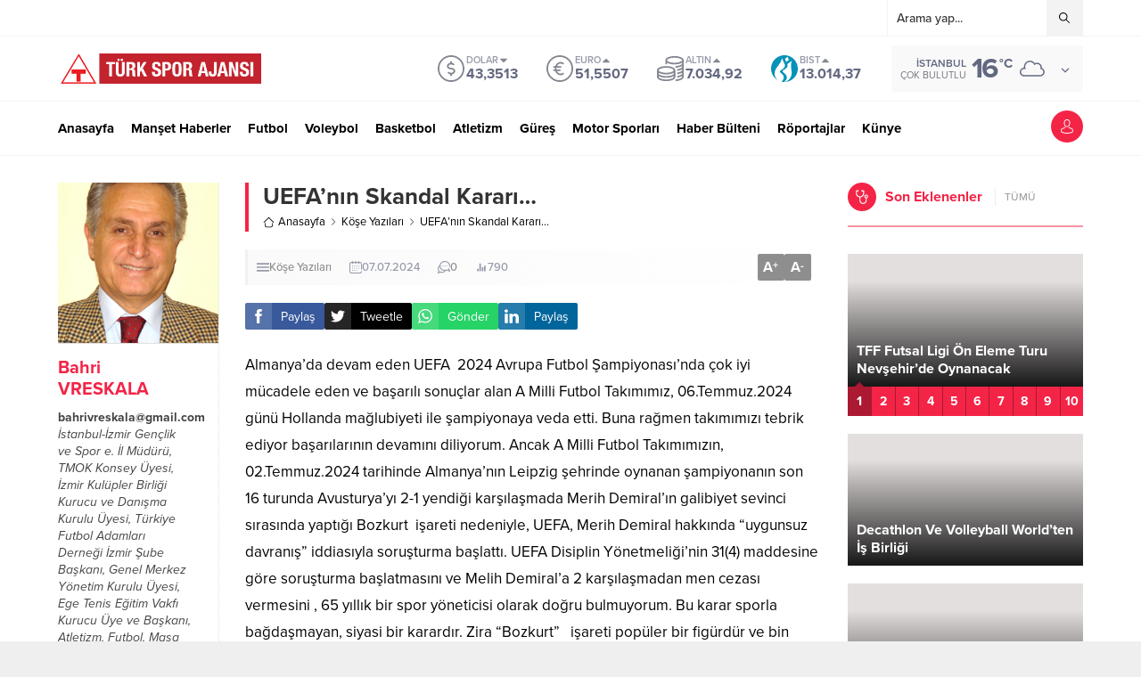

--- FILE ---
content_type: text/html; charset=UTF-8
request_url: https://turksporajansi.com/wp-admin/admin-ajax.php
body_size: -246
content:


{"data":790}

--- FILE ---
content_type: text/html; charset=UTF-8
request_url: https://turksporajansi.com/wp-admin/admin-ajax.php
body_size: -326
content:


{"data":{"46870":"790"}}

--- FILE ---
content_type: text/html; charset=UTF-8
request_url: https://turksporajansi.com/wp-admin/admin-ajax.php
body_size: -529
content:


{"time":1769473606000}

--- FILE ---
content_type: text/css
request_url: https://turksporajansi.com/wp-content/plugins/ultimate-author-box/css/frontend.css?ver=3.0.0
body_size: 27141
content:
/*Ultimate Author Box Version 1.0.14*/
/*-----------
Tab
-------------*/

.uab-container {
    width: 100%;
    margin: 0 auto;
}
ul.uab-tabs a ,
ul.uab-tabs li {
    float: left;
    cursor: pointer;
    display: block;
}
.uab-frontend-wrapper .uab-tab-content {
    display: none;
}
.uab-tab-content.uab-current {
    display: block;
}


/*-----------
End of Tabs
-------------*/
/*---------------------
Reset css start
-----------------------*/

.uab-frontend-wrapper {
    text-align: left;
}
.uab-frontend-wrapper div {
    max-width: 100%;
}
.uab-frontend-wrapper a {
    text-decoration: none;
}
.uab-field-wrap label {
    display: block;
}
.uab-frontend-wrapper .uab-social-action a,
.uab-frontend-wrapper .uab-social-icons a {
    display: inline-block;
}
table {
    text-align: center;
}
.uab-front-content .uab-tab-header {
    display: block;
}
.uab-frontend-wrapper audio,
.uab-frontend-wrapper video,
.uab-frontend-wrapper figure {
    margin: 0;
    padding: 0;
    border: 0;
    font-size: 100%;
    font: inherit;
    vertical-align: baseline;
    outline: 0;
    display: block;
    -webkit-box-shadow: 0 0 0;
    box-shadow: 0 0 0;
    text-decoration: none;
    line-height: 1;
}
.uab-frontend-wrapper img {
    max-width: 100%;
    display: block;
    margin: 0 auto;
}
.uab-frontend-wrapper .uap-profile-image {
    position: relative;
    overflow: hidden;
    cursor: pointer;
    -webkit-transform: translate3d(0, 0, 0);
    transform: translate3d(0, 0, 0);
}
.uab-frontend-wrapper .uap-profile-image img {
    -webkit-transition: all 0.5s ease-in-out;
    transition: all 0.5s ease-in-out;
}
.uab-frontend-wrapper .uap-profile-image:hover img {
    -webkit-transform: scale(1.02);
    transform: scale(1.02);
}
.uab-frontend-wrapper .uap-profile-image.uap-profile-image-circle:before {
    content: "";
    display: block;
    padding-top: 100%;
}
.uab-frontend-wrapper .uap-profile-image.uap-profile-image-circle img {
    position: absolute;
    top: 0;
    left: 0;
    bottom: 0;
    right: 0;
    text-align: center;
    width: 100%;
    border: 0;
}
.uab-frontend-wrapper * {
    -webkit-box-sizing: border-box;
    box-sizing: border-box;
}
.uab-frontend-wrapper a {
    max-width: 100%;
    word-wrap: break-word;
}
.uab-frontend-wrapper *:focus {
    outline: 0;
    border: 0;
}
.uab-frontend-wrapper .uab-tabs {
    list-style: none;
    margin: 0;
    -webkit-margin-before: 0;
    -webkit-margin-after: 0;
    -webkit-margin-start: 0px;
    -webkit-margin-end: 0px;
    -webkit-padding-start: 0;
    padding-left: 0;
}
.uab-clearfix:before,
.uab-clearfix:after {
    content: "";
    display: table;
}
.uab-clearfix:after {
    clear: both;
}
.uab-clearfix {
    *zoom: 1;
}
.clearfix:after {
    display: block;
    content: "";
    clear: both;
}
.uap-profile-image {
    text-align: center;
}
.uab-frontend-wrapper .uap-profile-image img {
    display: block;
    width: auto;
    margin: 0 auto;
}
.uap-profile-image-circle {
    border-radius: 50%;
}
.uab-frontend-wrapper .uab-co-author-list a,
.uab-frontend-wrapper .uab-defaut-tab a,
.uab-frontend-wrapper .uab-co-author-list a:hover,
.uab-frontend-wrapper .uab-defaut-tab a:hover {
    -webkit-box-shadow: 0 0 0;
    box-shadow: 0 0 0;
}
.uab-frontend-wrapper input[type=text],
.uab-frontend-wrapper input[type=email],
.uab-frontend-wrapper input[type=tel],
.uab-frontend-wrapper textarea {
    -moz-box-shadow: none;
    -ms-box-shadow: none;
    -o-box-shadow: none;
    -webkit-box-shadow: none;
    box-shadow: none;
    padding: 0;
    border: 0;
}
.uab-frontend-wrapper strong {
    font-weight: bold;
}
.uab-social-icons ul,
.uab-social-feed-wrapper .uab-social-feed {
    list-style: none;
    margin-left: 0;
    margin-bottom: 0;
    margin-top: 0;
    -webkit-margin-before: 0;
    -webkit-margin-after: 0;
    -webkit-margin-start: 0px;
    -webkit-margin-end: 0px;
    -webkit-padding-start: 0;
    line-height: 1;
}
.uab-user-website a,
.uab-user-email a,
.uab-user-phone a {
    line-height: 1;
}
.uab-frontend-wrapper .uab-contact-form-submit input[type=submit] {
    line-height: 1;
}
.uab-tab-header {
    display: block;
}
.uap-contact-form-wrapper {
    display: inline-block;
    width: 100%;
}
.uab-recent-posts ul {
    padding-left: 0;
    margin: 0;
    list-style: none;
}
.uab-recent-posts .uab-post-image {
    overflow: hidden;
    -webkit-transform: translate3d(0, 0, 0);
    transform: translate3d(0, 0, 0);
    position: relative;
}
.uab-recent-posts .uab-post-image img {
    -webkit-transform: scale(1);
    transform: scale(1);
    -webkit-transition: all 0.5s ease-in-out;
    transition: all 0.5s ease-in-out;
}
.uab-recent-posts .post-item-wrapper:hover .uab-post-image img {
    -webkit-transform: scale(1.05);
    transform: scale(1.05);
}
/*----------------------
Reset css end
------------------------*/
/*----------------------
template 1 css start
------------------------*/

.uab-template-1 .uab-tabs {
    border-bottom: 1px solid #e6e6e6;
}
.uab-template-1 .uab-tabs a,
.uab-template-1 .uab-tabs li {
    background-color: transparent;
    color: #3c98ca;
    font-size: 14px;
    text-transform: uppercase;
    background: #fff;
    margin-bottom: -2px;
    border-bottom: 1px solid #e6e6e6;
    border-top-right-radius: 10px;
    border-top-left-radius: 10px;
    font-family: 'Raleway', sans-serif;
    font-weight: 600;
    padding: 13px 25px;
}
.uab-template-1 .uab-tabs li.uab-current {
    border: 1px solid #e6e6e6;
    border-bottom: 1px solid transparent;
}
.uab-template-1 .uab-tab-content {
    padding: 33px 0;
    background: #fff;
}
.uab-template-1 .uab-author-profile-pic {
    width: 20%;
    float: left;
}
.uab-template-1 .uap-profile-image {
    position: relative;
    overflow: hidden;
    width: 125px;
    max-width: 100%;
    margin: 0 auto;
}
.uab-template-1 .uab-front-content {
    width: 80%;
    float: left;
    padding-left: 20px;
}
.uab-template-1 .uab-front-content .uab-display-name,
.uab-template-1 .uab-front-content .uab-company-info {
    margin-bottom: 15px;
}

.uab-template-1 .uab-front-content .uab-short-info,
.uab-template-1 .uab-front-content .uab-short-contact {
    margin-bottom: 18px;
}
.uab-template-1 .uab-display-name span:not(.uab-user-role),
.uab-template-1 .uab-display-name a {
    box-shadow: 0 0 0;
    font-size: 24px;
    color: #444444;
    font-weight: bold;
    font-family: 'PT Sans Narrow', sans-serif;
    text-transform: uppercase;
}
.uab-template-1 .uab-display-name span:not(.uab-user-role):hover,
.uab-template-1 .uab-display-name a:hover {
    color: #3c98ca;
}
.uab-template-1 .uab-display-name a,
.uab-template-1 .uab-display-name span {
    display: inline-block;
    vertical-align: middle;
}
.uab-template-1 .uab-display-name span:not(.uab-user-role),
.uab-template-1 .uab-display-name a {
    margin-right: 20px;
}
.uab-template-1 .uab-company-info,
.uab-template-1 .uab-company-info span,
.uab-template-1 .uab-company-info a {
    font-family: 'Open Sans', sans-serif;
    color: #aaaaaa;
    font-size: 14px;
    font-weight: 500;
    display: inline-block;
}
.uab-template-1 .uab-company-info a:hover {
    color: #3c98ca;
}
.uab-template-1 .uab-num-post-count,
.uab-template-1 .uab-linkedin-basic,
.uab-template-1 .uab-short-info {
    color: #444;
    font-size: 14px;
    font-weight: 500;
    line-height: 1.5;
    font-family: 'Open Sans', sans-serif;
    letter-spacing: 0.7px;
}
.uab-template-1 .uab-contact-inner {
    display: inline-block;
    margin-right: 25px;
    position: relative;
    vertical-align: top;
}
.uab-template-1 .uab-contact-inner > span,
.uab-template-1 .uab-contact-inner > div {
    display: inline-block;
}
.uab-template-1 .uab-contact-inner .uab-contact-label {
    color: #3c98ca;
    font-size: 14px;
    font-weight: 600;
    font-family: 'PT Sans Narrow', sans-serif;
    text-transform: capitalize;
    left: 0;
    -webkit-transform: translateY(-50%);
    transform: translateY(-50%);
    line-height: 0;
}
.uab-template-1 .uab-short-contact .uab-user-website a,
.uab-template-1 .uab-user-email a,
.uab-template-1 .uab-user-phone a {
    font-family: 'Open Sans', sans-serif;
    color: #aaaaaa;
    font-size: 14px;
    font-weight: 500;
    display: inline-block;
}
.uab-template-1 .uab-short-contact .uab-user-website a i,
.uab-template-1 .uab-user-email i {
    margin-right: 5px;
}
.uab-template-1 .uab-short-contact .uab-user-website a:hover,
.uab-template-1 .uab-user-email a:hover,
.uab-template-1 .uab-user-phone a:hover {
    color: #3c98ca;
}
.uab-template-1 .uab-social-icons > span,
.uab-template-1 .uab-social-icons > ul {
    float: left;
}
.uab-template-1 .uab-social-icons {
    position: relative;
    padding-left: 100px;
    display: inline-block;
    width: 100%;
}
.uab-template-1 .uab-social-icons span.uab-contact-label {
    position: absolute;
    left: 0;
    top: 2px;
    line-height: 1.5;
}
.uab-template-1 .uab-display-name span.uab-user-role,
.uab-template-1 .uab-social-icons > span {
    font-family: 'PT Sans Narrow', sans-serif;
    font-size: 12px;
    font-weight: 500;
    text-transform: uppercase;
    color: #fff;
    background: #3c98ca;
    padding: 5px 10px;
    -webkit-border-radius: 6px;
    border-radius: 6px;
    display: inline-block;
    line-height: 1.5;
}
.uab-template-1 .uab-social-icons ul li {
    display: inline-block;
}
.uab-template-1 .uab-social-icons ul li a {
    padding: 5px 10px;
}
.uab-template-1 .uab-social-icons ul li i,
.uab-template-1 .uab-social-icons ul li svg {
    font-size: 18px;
    color: #666666;
}
.uab-template-1 .uab-social-icons ul li a:hover i,
.uab-template-1 .uab-social-icons ul li a:hover svg {
    color: #3c98ca;
}
/*template -1 recent-posts css*/

.uab-template-1 .uab-recent-posts {
    padding: 0 28px;
}
.uab-template-1 .uab-recent-posts ul li {
    margin-top: 15px;
}
.uab-template-1 .uab-recent-posts ul li:nth-of-type(1) {
    margin-top: 0;
}
.uab-template-1 .uab-post-first-wrapper,
.uab-template-1 .uab-post-second-wrapper {
    float: left;
}
.uab-template-1 .uab-post-first-wrapper {
    width: 20%;
    width: 85px;
}
.uab-template-1 .uab-post-second-wrapper {
    width: 80%;
    width: -webkit-calc(100% - 85px);
    width: calc(100% - 85px);
    padding-left: 20px;
}
.uab-template-1 .uab-post-image {
    width: 85px;
    max-width: 100%;
}
.uab-template-1 .uab-post-title-wrapper {
    margin-bottom: 10px;
}
.uab-template-1 .uab-post-title-wrapper a {
    font-size: 14px;
    font-family: 'Open Sans', sans-serif;
    color: #2c2d30;
    font-weight: 600;
}
.uab-template-1 .uab-post-meta-info .uap-post-date,
.uab-template-1 .uab-post-meta-info .uap-post-author-name {
    display: inline-block;
    vertical-align: top;
}
.uab-template-1 .uab-post-meta-info .uap-post-date,
.uab-template-1 .uab-post-meta-info .uap-post-author-name span,
.uab-template-1 .uab-post-meta-info .uap-post-author-name a {
    display: inline-block;
    position: relative;
    padding-left: 23px;
    vertical-align: middle;
}
.uab-template-1 .uab-post-meta-info .uap-post-date,
.uab-template-1 .uab-post-meta-info .uap-post-author-name span,
.uab-template-1 .uab-post-meta-info .uap-post-author-name a {
    color: #999;
    font-size: 13px;
    font-weight: 500;
    font-family: 'Open Sans', sans-serif;
}
.uab-template-1 .uab-post-meta-info .uap-post-date {
    margin-right: 14px;
}
.uab-template-1 .uab-post-meta-info .uap-post-date:before,
.uab-template-1 .uab-post-meta-info .uap-post-author-name span:before,
.uab-template-1 .uab-post-meta-info .uap-post-author-name a:before {
    position: absolute;
    left: 0;
    top: 50%;
    -webkit-transform: translateY(-50%);
    transform: translateY(-50%);
    width: 20px;
    height: 20px;
    font-size: 14px;
    font-family: Fontawesome;
    color: #999;
}
.uab-template-1 .uab-post-meta-info .uap-post-date:before {
    content: "\f017";
}
.uab-template-1 .uab-post-meta-info .uap-post-author-name span:before,
.uab-template-1 .uab-post-meta-info .uap-post-author-name a:before {
    content: "\f007";
}
.uab-template-1 .uab-template-1 .uab-post-title-wrapper a:hover,
.uab-template-1 .uab-post-meta-info .uap-post-author-name a:hover {
    color: #1988c4;
}
/*----------------------
template 1 css end
------------------------*/
/*----------------------
template 2 css start
------------------------*/

.uab-template-2 .uab-tabs {
    background: #efeeee;
}
.uab-template-2 .uab-tabs a ,
.uab-template-2 .uab-tabs li {
    padding: 20px 40px;
    border-left: 1px solid #cacaca;
    color: #51c18b;
    font-size: 14px;
    font-weight: 500;
    font-family: 'Lato', sans-serif;
    position: relative;
}
.uab-template-2 .uab-tabs li:after {
    content: '';
    position: absolute;
    top: 100%;
    left: 50%;
    -webkit-transform: translateX(-50%);
    transform: translateX(-50%);
    width: 0;
    height: 0;
    border-style: solid;
    border-width: 10px 10px 0 10px;
    border-color: #51c18b transparent transparent transparent;
    opacity: 0;
    visibility: hidden;
}
.uab-template-2 .uab-tabs li:nth-child(1) {
    border-left: 0;
}
.uab-template-2 .uab-tabs li.uab-current {
    background: #51c18b;
    color: #fff;
}
.uab-template-2 .uab-tabs li.uab-current:after {
    opacity: 1;
    visibility: visible;
}
.uab-template-2 .uab_external_link_tab:before,
.uab-template-2 .uab_author_detail:before,
.uab-template-2 .uab_author_post:before,
.uab-template-2 .uab_company_description:before,
.uab-template-2 .uab_contact_form:before,
.uab-template-2 .uab_twitter_feeds:before,
.uab-template-2 .uab_rss_feeds:before,
.uab-template-2 .uab_facebook_feeds:before,
.uab-template-2 .uab_shortcode:before,
.uab-template-2 .uab_editor:before,
.uab-template-2 .uab_widget:before,
.uab-template-2 .uab_linkedin_profile:before {
    position: relative;
    display: block;
    font-family: Fontawesome;
    text-align: center;
    font-size: 18px;
    margin-bottom: 5px;
}
.uab-template-2 .uab_external_link_tab:before {
    content: "\f08e";
}
.uab-template-2 .uab_author_detail:before {
    content: "\f007";
}
.uab-template-2 .uab_author_post:before {
    content: "\f1ea";
}
.uab-template-2 .uab_company_description:before {
    content: "\f19c";
}
.uab-template-2 .uab_contact_form:before {
    content: "\f0e0";
}
.uab-template-2 .uab_twitter_feeds:before {
    content: "\f099";
}
.uab-template-2 .uab_rss_feeds:before {
    content: "\f09e";
}
.uab-template-2 .uab_facebook_feeds:before {
    content: "\f09a";
}
.uab-template-2 .uab_shortcode:before {
    content: "\f135";
}
.uab-template-2 .uab_editor:before {
    content: "\f022";
}
.uab-template-2 .uab_widget:before {
    content: "\f210";
}
.uab-template-2 .uab-tab-content {
    border-width: 1px;
    border-style: solid;
    border-color: #efeeee;
    padding: 34px;
}
.uab-template-2 .uab-content-header {
    padding-bottom: 30px;
    border-bottom: 1px solid #d5d5d5;
}
.uab-template-2 .uab-content-header .uab-display-name {
    float: left;
    width: 40%;
    text-align: left;
}
.uab-template-2 .uab-content-header .uab-company-info {
    float: right;
    width: 60%;
    text-align: right;
}
.uab-template-2 .uab-content-header .uab-display-name span:not(.uab-user-role),
.uab-template-2 .uab-content-header .uab-display-name a {
    font-size: 24px;
    font-weight: 700;
    font-family: 'Lato', sans-serif;
    color: #2f3e42;
}
.uab-template-2 .uab-content-header .uab-company-info,
.uab-template-2 .uab-content-header .uab-company-info span,
.uab-template-2 .uab-content-header .uab-company-info a {
    display: inline-block;
    font-size: 12px;
    font-weight: 700;
    font-family: 'Lato', sans-serif;
    color: #3a3a3a;
    text-transform: uppercase;
}
.uab-template-2 .uab-content-header .uab-company-info {
    padding-top: 7px;
}
.uab-template-2 .uab-content-mid {
    padding: 30px 0 20px;
}
.uab-template-2 .uab-author-profile-pic {
    display: inline-block;
}
.uab-template-2 .uab-content-mid-inner-1,
.uab-template-2 .uab-content-mid-inner-2 {
    float: left;
}
.uab-template-2 .uab-content-mid-inner-1 {
    width: 15%;
}
.uab-template-2 .uap-profile-image {
    width: 102px;
    max-width: 100%;
    overflow: hidden;
}
.uab-template-2 .uab-content-mid-inner-2 {
    width: 85%;
    padding-left: 18px;
}
.uab-template-2 .uab-short-contact {
    margin-bottom: 23px;
}
.uab-template-2 .uab-short-contact > div {
    display: inline-block;
    margin-right: 37px;
}
.uab-template-2 .uab-short-contact .uab-user-website a,
.uab-template-2 .uab-short-contact .uab-user-email a,
.uab-template-2 .uab-short-contact .uab-user-phone a {
    color: #1e2a36;
    font-weight: 600;
    font-size: 14px;
    font-family: 'Lato', sans-serif;
    display: inline-block;
    position: relative;
    padding-left: 25px;
    line-height: 1;
}
.uab-template-2 .uab-short-contact .uab-user-website a:before,
.uab-template-2 .uab-short-contact .uab-user-email a:before,
.uab-template-2 .uab-short-contact .uab-user-phone a:before {
    display: inline-block;
    position: absolute;
    top: 50%;
    -webkit-transform: translateY(-50%);
    transform: translateY(-50%);
    left: 0;
    font-family: Fontawesome;
    color: #b2b6b7;
    font-size: 18px;
}
.uab-template-2 .uab-short-contact .uab-user-website a:before {
    content: "\f0ac"
}
.uab-template-2 .uab-short-contact .uab-user-email a:before {
    content: "\f1d8";
}
.uab-template-2 .uab-short-contact .uab-user-phone a:before {
    content: "\f10b";
}
.uab-template-2 .uab-social-icons {
    clear: both;
    display: table;
    width: 100%;
}
.uab-template-2 .uab-social-icons li {
    float: left;
    text-align: center;
    border-width: 1px;
    border-style: solid;
    border-color: #ebebeb;
    margin-right: -1px;
    margin-bottom: -1px;
}
.uab-template-2 .uab-social-icons li a {
    width: 36px;
    height: 50px;
    line-height: 50px;
    display: inline-block;
    vertical-align: middle;
    color: #b2b6b7;
    background: #fff;
    font-size: 16px;
}
.uab-template-2 .uab-num-post-count,
.uab-template-2 .uab-linkedin-basic,
.uab-template-2 .uab-short-info {
    font-family: 'Lato', sans-serif;
    font-size: 14px;
    font-weight: 500;
    color: #333333;
    line-height: 1.5;
}
.uab-template-2 .uab-content-header .uab-display-name span:not(.uab-user-role):hover,
.uab-template-2 .uab-content-header .uab-display-name a:hover,
.uab-template-2 .uab-content-header .uab-company-info a:hover,
.uab-template-2 .uab-short-contact .uab-user-website a:hover,
.uab-template-2 .uab-short-contact .uab-user-email a:hover,
.uab-template-2 .uab-short-contact .uab-user-phone a:hover {
    color: #51c18b;
}
.uab-template-2 .uab-social-icons li a:hover {
    background: #51c18b;
    color: #fff;
}
/*template -2 recent-posts css*/

.uab-template-2 .uab-recent-posts ul {
    margin: 0 -16px;
    display: inline-block;
}
.uab-template-2 .uab-recent-posts ul li {
    width: 33.33%;
    padding: 0 16px;
    margin-bottom: 20px;
    display: inline-block;
    vertical-align: top;
    margin-right: -4px;
}
.uab-template-2 .uab-recent-posts .post-item-wrapper {
    text-align: left;
}
.uab-template-2 .uab-post-first-wrapper {
    margin-bottom: 15px;
}
.uab-template-2 .uab-post-title-wrapper {
    margin-bottom: 5px;
}
.uab-template-2 .uab-post-title-wrapper a {
    color: #333;
    font-size: 15px;
    font-weight: 700;
    font-family: 'Lato', sans-serif;
    line-height: 1.5;
}
.uab-template-2 .uab-post-title-wrapper a:hover {
    color: #51c18b;
}
.uab-template-2 .uap-post-date,
.uab-template-2 .uap-post-author-name,
.uab-template-2 .uap-post-author-name span,
.uab-template-2 .uap-post-author-name a {
    display: inline-block;
}
.uab-template-2 .uap-post-author-name {
    color: #434242;
    margin-right: 13px;
}
.uab-template-2 .uap-post-date,
.uab-template-2 .uap-post-author-name span,
.uab-template-2 .uap-post-author-name a {
    color: #707070;
}
.uab-template-2 .uab-post-meta-info {
    margin-bottom: 5px;
}
.uab-template-2 .uap-post-author-name,
.uab-template-2 .uap-post-date,
.uab-template-2 .uap-post-author-name span,
.uab-template-2 .uap-post-author-name a {
    font-size: 13px;
    font-weight: 700;
    font-family: 'Lato', sans-serif;
}
.uab-template-2 .uap-post-author-name span:hover,
.uab-template-2 .uap-post-author-name a:hover {
    color: #222;
}
.uab-template-2 .uap-post-author-name span,
.uab-template-2 .uap-post-author-name a {
    margin-left: 5px;
}
.uab-template-2 .uab-post-excerpt-wrapper,
.uab-template-2 .uab-post-excerpt-wrapper p {
    font-family: 'Lato', sans-serif;
    font-size: 14px;
    font-weight: 500;
    color: #333333;
    line-height: 1.5;
}
/*----------------------
template 2 css end
------------------------*/
/*----------------------
template 3 css start
------------------------*/

.uab-template-3 .uab-tabs {
    border-bottom: 4px solid #178ad5;
    clear: both;
}
.uab-template-3 .uab-tabs a,
.uab-template-3 .uab-tabs li {
    background: #daedf8;
    color: #178ad5;
    padding: 13px 23px;
    -webkit-border-radius: 10px;
    border-radius: 10px 10px 0 0;
    border: 0;
    margin-right: 2px;
    font-family: 'Raleway', sans-serif;
    font-size: 14px;
    font-weight: 600;
    text-transform: uppercase;
}
.uab-template-3 .uab-tabs li.uab-current {
    background: #178ad5;
    color: #fff;
}
.uab-template-3 .uab-tab-content .uab-defaut-tab-wrapper {
    padding: 39px 30px 39px 96px;
}
.uab-template-3 .uab-tab-content .uab-defaut-tab {
    position: relative;
    width: 100%;
    border: 3px solid #daedf8;
    padding: 25px 25px 25px 80px;
}
.uab-template-3 .uab-front-content {
    min-height: 150px;
}
.uab-template-3 .uab-display-name span:not(.uab-user-role),
.uab-template-3 .uab-display-name a {
    font-family: 'Raleway', sans-serif;
    font-size: 18px;
    color: #178ad5;
    font-weight: 700;
}
.uab-template-3 .uab-company-info >span,
.uab-template-3 .uab-company-info >a {
    display: inline-block;
    font-family: 'Raleway', sans-serif;
    font-size: 14px;
    font-weight: 600;
    color: #333333;
}
.uab-template-3 .uab-display-name {
    margin-bottom: 7px;
}
.uab-template-3 .uab-company-info,
.uab-template-3 .uab-short-info {
    margin-bottom: 17px;
}
.uab-template-3 .uab-num-post-count,
.uab-template-3 .uab-linkedin-basic,
.uab-template-3 .uab-short-info {
    font-family: 'Raleway', sans-serif;
    color: #888888;
    font-size: 14px;
    font-weight: 400;
    line-height: 1.7;
}
.uab-template-3 .uab-short-contact a,
.uab-template-3 .uab-short-contact .uab-contact-inner {
    font-family: 'Raleway', sans-serif;
    font-size: 14px;
    color: #666666;
    font-weight: 600;
}
.uab-template-3 .uab-short-contact a {
    display: inline-block;
}
.uab-template-3 .uab-user-website,
.uab-template-3 .uab-user-email,
.uab-template-3 .uab-user-phone {
    position: relative;
    padding-left: 25px;
}
.uab-template-3 .uab-user-website:before,
.uab-template-3 .uab-user-email:before,
.uab-template-3 .uab-user-phone:before {
    position: absolute;
    font-family: Fontawesome;
    display: inline-block;
    width: 20px;
    top: 0;
    left: 0;
    color: #bbbbbb;
    font-size: 14px;
}
.uab-template-3 .uab-user-website:before {
    content: "\f0ac";
}
.uab-template-3 .uab-user-email:before {
    content: "\f003";
}
.uab-template-3 .uab-user-phone:before {
    content: "\f095";
}
.uab-template-3 .uab-short-contact .uab-contact-inner {
    margin-bottom: 7px;
}
.uab-template-3 .uab-short-contact .uab-contact-inner:last-child {
    margin-bottom: 0;
}
.uab-template-3 .uap-profile-image {
    width: 120px;
    height: 120px;
    overflow: hidden;
    position: absolute;
    top: 50%;
    -webkit-transform: translateY(-50%);
    transform: translateY(-50%);
    left: -68px;
}
.uab-template-3 .uab-social-icons {
    background: #daedf8;
    padding: 5px 5px 5px 96px;
}
.uab-template-3 .uab-social-icons ul li {
    display: inline-block;
    padding: 8px;
}
.uab-template-3 .uab-social-icons ul li i,
.uab-template-3 .uab-social-icons ul li svg {
    font-size: 18px;
    color: #666666;
}
.uab-template-3 .uab-display-name span:not(.uab-user-role):hover,
.uab-template-3 .uab-short-contact a:hover,
.uab-template-3 .uab-company-info >a:hover,
.uab-template-3 .uab-display-name a:hover,
.uab-template-3 .uab-social-icons ul li a:hover i,
.uab-template-3 .uab-social-icons ul li a:hover svg {
    color: #178ad5;
}
/*template 3 recent post*/

.uab-template-3 .uab-recent-posts {
    padding: 39px;
    background: #fff;
}
.uab-template-3 .uab-recent-posts ul {
    overflow: hidden;
}
.uab-template-3 .uab-recent-posts ul li {
    width: 50%;
    margin-right: -4px;
    display: inline-block;
    vertical-align: top;
}
.uab-template-3 .uab-recent-posts ul li:nth-of-type(2n+1) {
    padding-right: 20px;
}
.uab-template-3 .uab-recent-posts ul li:nth-of-type(2n) {
    padding-left: 20px;
}
.uab-template-3 .uab-recent-posts ul li .post-item-wrapper {
    padding: 10px 0;
    border-top: 1px solid #eee;
    margin-top: -1px
}
.uab-template-3 .uab-post-first-wrapper {
    float: left;
    width: 20%;
}
.uab-template-3 .uab-post-second-wrapper {
    float: left;
    width: 80%;
    padding-left: 13px;
}
.uab-template-3 .uab-post-title-wrapper {
    margin-bottom: 6px;
}
.uab-template-3 .uab-post-title-wrapper a {
    font-size: 14px;
    font-family: 'Raleway', sans-serif;
    color: #178ad5;
    font-weight: 600;
}
.uab-template-3 .uap-post-date {
    font-size: 13px;
    font-family: 'Raleway', sans-serif;
    color: #333333;
    font-weight: 600;
    position: relative;
    padding-left: 23px;
}
.uab-template-3 .uap-post-date:before {
    content: "\f017";
    position: absolute;
    left: 0;
    top: 0;
    width: 20px;
    height: 20px;
    font-size: 13px;
    font-family: Fontawesome;
    color: #999;
}
/*----------------------
template 3 css end
------------------------*/
/*----------------------
template 4 css start
------------------------*/

.uab-template-4 {
    -webkit-border-top-right-radius: 10px;
    border-top-right-radius: 10px;
    -webkit-border-top-left-radius: 10px;
    border-top-left-radius: 10px;
}
.uab-template-4 .uab-tabs {
    background: #ececec;
    -webkit-border-radius: 10px 10px 0 0;
    border-radius: 10px 10px 0 0;
    overflow: hidden;
    margin-bottom: -1px;
}
.uab-template-4 .uab-tabs a ,
.uab-template-4 .uab-tabs li {
    font-size: 13px;
    font-weight: 13px;
    font-weight: 600;
    color: #333333;
    font-family: 'Open Sans', sans-serif;
    padding: 22px 25px;
    background: transparent;
    border: 1px solid #cdcdcd;
    margin-right: -1px;
    position: relative;
    display: inline-block;
}
.uab-template-4 .uab-tabs li.uab-current {
    background: #fff;
    border-bottom: 1px solid transparent;
}
.uab-template-4 .uab-tabs li.uab-current:after {
    content: '';
    width: 100%;
    top: 0;
    left: 0;
    height: 4px;
    position: absolute;
    background: #f0425d;
}
.uab-template-4 .uab_external_link_tab:before,
.uab-template-4 .uab_author_detail:before,
.uab-template-4 .uab_author_post:before,
.uab-template-4 .uab_company_description:before,
.uab-template-4 .uab_contact_form:before,
.uab-template-4 .uab_twitter_feeds:before,
.uab-template-4 .uab_rss_feeds:before,
.uab-template-4 .uab_facebook_feeds:before,
.uab-template-4 .uab_shortcode:before,
.uab-template-4 .uab_editor:before,
.uab-template-4 .uab_widget:before,
.uab-template-4 .uab_linkedin_profile:before {
    position: relative;
    display: inline-block;
    font-family: Fontawesome;
    text-align: center;
    margin-right: 10px;
}
.uab-template-4 .uab_widget:before {
    content: "\f210";
}
.uab-template-4 .uab_external_link_tab:before{
    content: "\f08e";
}
.uab-template-4 .uab_author_detail:before {
    content: "\f007";
}
.uab-template-4 .uab_author_post:before {
    content: "\f1ea";
}
.uab-template-4 .uab_company_description:before {
    content: "\f19c";
}
.uab-template-4 .uab_contact_form:before {
    content: "\f0e0";
}
.uab-template-4 .uab_twitter_feeds:before {
    content: "\f099";
}
.uab-template-4 .uab_rss_feeds:before {
    content: "\f09e";
}
.uab-template-4 .uab_facebook_feeds:before {
    content: "\f09a";
}
.uab-template-4 .uab_shortcode:before {
    content: "\f135";
}
.uab-template-4 .uab_editor:before {
    content: "\f022";
}
.uab-template-4 .uab-tab-content {
    padding: 40px 0;
    background: #fff;
    border: 1px solid #d5d5d5;
}
.uab-template-4 .uab_widgets_content {
    padding: 0 35px;
}
.uab-template-4 .uab-social-icons,
.uab-template-4 .uab-author-profile-pic,
.uab-template-4 .uab-front-content {
    float: left;
}
.uab-template-4 .uab-social-icons {
    width: 7%;
    text-align: center;
}
.uab-template-4 .uab-social-icons a {
    width: 32px;
    height: 32px;
    -webkit-border-radius: 50%;
    border-radius: 50%;
    background: #414141;
    line-height: 32px;
    color: #fff;
    margin: 0 auto 5px;
}
.uab-template-4 .uab-social-icons li a:hover {
    background: #414141;
}
.uab-template-4 .uab-author-profile-pic {
    width: 20%;
    text-align: center;
}
.uab-template-4 .uab-author-profile-pic .uap-profile-image {
    width: 183px;
    display: inline-block;
    overflow: hidden;
    max-width: 100%;
}
.uab-template-4 .uab-front-content {
    width: 70%;
    padding: 0 30px;
}
.uab-template-4.uab-hidden-icon .uab-author-profile-pic {
    width: 25%;
    padding-left: 10px;
}
.uab-template-4.uab-hidden-icon .uab-front-content {
    width: 75%;
}
.uab-template-4 .uab-linkedin-profile-wrapper .uab-linkedin-header,
.uab-template-4 .uab-front-content .uab-tab-header {
    font-size: 18px;
    font-weight: 500;
    color: #444444;
    font-family: 'Open Sans', sans-serif;
    text-transform: uppercase;
    padding-bottom: 5px;
    margin-bottom: 15px;
    position: relative;
}
.uab-template-4 .uab-linkedin-profile-wrapper .uab-linkedin-header::after,
.uab-template-4 .uab-front-content .uab-tab-header::after {
    content: '';
    position: absolute;
    left: 0;
    bottom: 0;
    height: 2px;
    background: #f0425d;
    width: 39px;
}
.uab-template-4 .uab-front-content .uab-display-name {
    margin-bottom: 10px;
}
.uab-template-4 .uab-front-content .uab-display-name span:not(.uab-user-role),
.uab-template-4 .uab-front-content .uab-display-name a {
    font-size: 18px;
    font-weight: 600;
    color: #f0425d;
    font-family: 'Open Sans', sans-serif;
}
.uab-template-4 .uab-front-content .uab-company-info {
    margin-bottom: 26px;
}
.uab-template-4 .uab-front-content .uab-company-info a,
.uab-template-4 .uab-front-content .uab-company-info span {
    display: inline-block;
}
.uab-template-4 .uab-front-content .uab-company-info,
.uab-template-4 .uab-front-content .uab-company-info a,
.uab-template-4 .uab-front-content .uab-company-info span {
    color: #333;
    font-family: 'Open Sans', sans-serif;
    font-size: 13px;
    font-weight: 600;
}
.uab-template-4 .uab-num-post-count,
.uab-template-4 .uab-linkedin-basic,
.uab-template-4 .uab-short-info {
    color: #666;
    font-family: 'Open Sans', sans-serif;
    font-size: 14px;
    font-weight: 400;
    line-height: 1.5;
    margin-bottom: 20px;
}
.uab-template-4 .uab-num-post-count{
    margin-bottom: 0px;
}
.uab-template-4 .uab-short-contact .uab-contact-inner {
    display: inline-block;
    margin-right: 29px;
}
.uab-template-4 .uab-user-website,
.uab-template-4 .uab-user-email,
.uab-template-4 .uab-user-phone {
    position: relative;
    padding: 0px 0 0px 25px;
    margin: 5px 0;
}
.uab-template-4 .uab-user-website a,
.uab-template-4 .uab-user-email a,
.uab-template-4 .uab-user-phone a {
    font-family: 'Open Sans', sans-serif;
    font-size: 14px;
    font-weight: 400;
    color: #666;
}
.uab-template-4 .uab-user-website a {
    display: inline-block;
}
.uab-template-4 .uab-user-website:before,
.uab-template-4 .uab-user-email:before,
.uab-template-4 .uab-user-phone:before {
    position: absolute;
    font-family: Fontawesome;
    display: inline-block;
    width: 20px;
    font-size: 14px;
    color: #666;
    top: 50%;
    left: 0;
    /* line-height: 1; */
    
    -webkit-transform: translateY(-50%);
    transform: translateY(-50%);
}
.uab-template-4 .uab-user-website:before {
    content: "\f0ac";
}
.uab-template-4 .uab-user-email:before {
    content: "\f003";
}
.uab-template-4 .uab-user-phone:before {
    content: "\f095";
}
.uab-template-4 .uab-front-content .uab-display-name span:not(.uab-user-role):hover,
.uab-template-4 .uab-user-website a:hover,
.uab-template-4 .uab-front-content .uab-company-info a:hover,
.uab-template-4 .uab-front-content .uab-display-name a:hover,
.uab-template-4 .uab-user-email a:hover,
.uab-template-4 .uab-user-phone a:hover {
    color: #f0425d;
}
.uab-template-4 .uab-social-icons a:hover {
    background: #f0425d;
}
/*template 4 recent post*/

.uab-template-4 .uab-recent-posts {
    padding: 0 50px;
}
.uab-template-4 .uab-recent-posts ul li {
    width: 50%;
    margin-right: -4px;
    display: inline-block;
    vertical-align: top;
    margin-bottom: 35px;
}
.uab-template-4 .uab-recent-posts ul li:nth-child(2n+1) {
    padding-right: 10px;
}
.uab-template-4 .uab-recent-posts ul li:nth-child(2n) {
    padding-left: 10px;
}
.uab-template-4 .uab-post-first-wrapper,
.uab-template-4 .uab-post-second-wrapper {
    float: left;
}
.uab-template-4 .uab-post-first-wrapper {
    width: 20%;
}
.uab-template-4 .uab-post-second-wrapper {
    width: 80%;
    padding-left: 20px;
}
.uab-template-4 .uab-post-image {
    width: 120px;
    display: inline-block;
    overflow: hidden;
    max-width: 100%;
    position: relative;
}
.uab-template-4 .uab-post-image:before {
    content: "";
    display: block;
    padding-top: 100%;
}
.uab-template-4 .uab-post-image img {
    position: absolute;
    top: 0;
    left: 0;
    bottom: 0;
    right: 0;
    text-align: center;
    width: 100%;
    height: 100%;
    overflow-x: hidden;
}
.uab-template-4 .uab-post-title-wrapper {
    margin-bottom: 10px;
    position: relative;
    padding-bottom: 6px;
}
.uab-template-4 .uab-post-title-wrapper:after {
    content: '';
    position: absolute;
    left: 0;
    bottom: 0;
    height: 2px;
    background: #f0425d;
    width: 39px;
}
.uab-template-4 .uab-post-title-wrapper a {
    font-size: 14px;
    font-family: 'Open Sans', sans-serif;
    font-weight: 600;
    color: #444444;
    line-height: 1.5;
    display: inline-block;
}
.uab-template-4 .uab-post-title-wrapper a:hover {
    color: #f0425d;
}
.uab-template-4 .uab-post-excerpt-wrapper,
.uab-template-4 .uab-post-excerpt-wrapper p {
    font-size: 14px;
    font-family: 'Open Sans', sans-serif;
    font-weight: 400;
    color: #666;
    line-height: 1.5;
}
/*----------------------
template 4 css end
------------------------*/
/*----------------------
template 5 css start
------------------------*/

.uab-template-5 #uab-tab-index-wrapper {
    text-align: center;
    width: 100%;
}
.uab-template-5 .uab-tabs {
    display: inline-block;
    background: #fff;
    margin-bottom: -20px;
}
.uab-template-5 .uab-tabs a ,
.uab-template-5 .uab-tabs li {
    padding: 13px 23px;
    background: #30464e;
    color: #fff;
    margin: 5px 5px 5px 0;
    position: relative;
    font-size: 14px;
    font-weight: 600;
    font-family: 'Raleway', sans-serif;
}
.uab-template-5 .uab-tabs li:nth-child(1) {
    margin-left: 5px;
}
.uab-template-5 .uab-tabs li.uab-current {
    background: #46747d;
}
.uab-template-5 .uab-tabs li.uab-current:after {
    position: absolute;
    content: '';
    top: 100%;
    left: 50%;
    -webkit-transform: translateX(-50%);
    transform: translateX(-50%);
    width: 0;
    height: 0;
    border-style: solid;
    border-width: 7px 7.5px 0 7.5px;
    border-color: #46747d transparent transparent transparent;
}
.uab-template-5 .uab-tab-content {
    background: #fff;
    padding: 49px 30px 26px;
}
.uab-template-5 .uab-content-header {
    margin-bottom: 30px;
    position: relative;
}

.uab-template-5 .uab-social-icons {
    float: left;
}
.uab-template-5 .uab-tab-header {
    width: 20%;
    min-width: 156px;
    text-align: center;
    background: #45747d;
    line-height: 37px;
    padding: 0 5px;
    color: #fff;
    font-size: 14px;
    font-family: 'Lato', sans-serif;
    font-weight: 700;
    text-transform: uppercase;
    letter-spacing: 1px;
    margin-bottom: 35px;
}
.uab-template-5 .uab-social-icons {
    /*width: 80%;
    text-align: right;
    padding-left: 35px;*/
}
.uab-template-5 .uab-social-icons ul {
    display: inline-block;
}
.uab-template-5 .uab-social-icons ul li {
    float: left;
    margin: 0 1px 2px;
}
.uab-template-5 .uab-social-icons ul li a {
    width: 35px;
    height: 35px;
    line-height: 35px;
    background: #45747d;
    text-align: center;
    color: #fff;
    font-size: 20px;
}
.uab-template-5 .uab-content-mid,
.uab-template-5 .uab-content-lower {
    float: left;
}
.uab-template-5 .uab-content-mid {
    width: 20%;
}
.uab-template-5 .uap-profile-image {
    overflow: hidden;
    width: 176px;
    max-width: 100%;
    margin: 0 auto;
}
.uab-template-5 .uab-content-lower {
    width: 80%;
    padding-left: 35px;
}
.uab-template-5 .uab-company-info {
    margin-bottom: 9px;
}
.uab-template-5 .uab-display-name {
    margin-bottom: 14px;
}
.uab-template-5 .uab-company-info,
.uab-template-5 .uab-company-info span,
.uab-template-5 .uab-company-info a {
    color: #7d7d7d;
    font-size: 12px;
    font-weight: 500;
    font-family: 'Lato', sans-serif;
    text-transform: uppercase;
}
.uab-template-5 .uab-company-info span,
.uab-template-5 .uab-company-info a {
    display: inline-block;
}
.uab-template-5 .uab-display-name span:not(.uab-user-role),
.uab-template-5 .uab-display-name a {
    color: #27242f;
    font-size: 24px;
    font-weight: 700;
    font-family: 'Lato', sans-serif;
    text-transform: capitalize;
    display: inline-block;
}
.uab-template-5 .uab-num-post-count,
.uab-template-5 .uab-linkedin-basic,
.uab-template-5 .uab-short-info {
    font-size: 14px;
    font-family: 'Lato', sans-serif;
    color: #272727;
    font-weight: 600;
    line-height: 1.6;
}
.uab-template-5 .uab-short-contact {
    text-align: left;
    padding-top: 20px;
    padding-left: 20px;
}

.uab-template-16 .uab-contact-inner div a,
.uab-template-11 .uab-contact-inner div a {
    position: relative;
    padding-left: 20px;
    text-align: left;
}

.uab-template-16 .uab-contact-inner div a:before ,
.uab-template-11 .uab-contact-inner div a:before {
    font-family: FontAwesome;
    position: absolute;
    left: 0px;
    top: 50%;
    -webkit-transform: translateY(-50%);
       -moz-transform: translateY(-50%);
        -ms-transform: translateY(-50%);
         -o-transform: translateY(-50%);
            transform: translateY(-50%);
}
.uab-template-5 .uab-contact-inner div a:before {
    font-family: FontAwesome;
    position: absolute;
    left: -20px;
    top: 50%;
    -webkit-transform: translateY(-50%);
       -moz-transform: translateY(-50%);
        -ms-transform: translateY(-50%);
         -o-transform: translateY(-50%);
            transform: translateY(-50%);
}
.uab-template-16 .uab-contact-inner .uab-user-website a:before ,
.uab-template-11 .uab-contact-inner .uab-user-website a:before ,
.uab-template-5 .uab-contact-inner .uab-user-website a:before {
    content: "\f0ac";
}
.uab-template-16 .uab-contact-inner .uab-user-email a:before ,
.uab-template-11 .uab-contact-inner .uab-user-email a:before ,
.uab-template-5 .uab-contact-inner .uab-user-email a:before {
    content: "\f003";
}
.uab-template-16 .uab-contact-inner .uab-user-phone a:before,
.uab-template-11 .uab-contact-inner .uab-user-phone a:before,
.uab-template-5 .uab-contact-inner .uab-user-phone a:before {
    content: "\f095";
}

.uab-template-5 .uab-user-website a,
.uab-template-5 .uab-user-email a,
.uab-template-5 .uab-user-phone a {
    font-size: 14px;
    font-family: 'Lato', sans-serif;
    color: #272727;
    font-weight: 600;
    text-align: center;
    margin-top: 10px;
    word-wrap: break-word;
    position: relative;
}
.uab-template-5 .uab-social-icons ul li a:hover {
    background: #45747d;
    color: #f1f1f1;
}
.uab-template-5 .uab-short-info a ,
.uab-template-5 .uab-display-name span:not(.uab-user-role):hover,
.uab-template-5 .uab-company-info a:hover,
.uab-template-5 .uab-display-name a:hover,
.uab-template-5 .uab-user-website a:hover,
.uab-template-5 .uab-user-email a:hover,
.uab-template-5 .uab-user-phone a:hover {
    color: #45747d;
}
/*template 5 recent post*/

.uab-post-header {
    line-height: 1;
}
.uab-template-5 .uab-post-header {
    font-size: 14px;
    font-weight: 600;
    font-family: 'Lato', sans-serif;
    padding: 12px 35px;
    background: #45747d;
    color: #fff;
    display: inline-block;
    margin-bottom: 29px;
    text-transform: uppercase;
}
.uab-template-5 .uab-recent-posts ul {
    margin: 0 -13px;
}
.uab-template-5 .uab-recent-posts ul li {
    float: left;
    width: 25%;
    padding: 0 13px;
    margin: 10px 0;
    text-align: center;
}
.uab-template-5 .post-item-wrapper {
    position: relative;
    display: inline-block;
}
.uab-template-5 .uab-post-second-wrapper {
    position: absolute;
    bottom: 0;
    left: 0;
    width: 100%;
    padding: 17px 17px;
    text-align: left;
}
.uab-template-5 .uab-recent-posts ul li.uab-no-image .uab-post-second-wrapper {
    position: relative;
    background: #aaa;
}
.uab-template-5 .uab-post-title-wrapper a {
    font-size: 15px;
    font-weight: 500;
    color: #fff;
    font-family: 'Lato', sans-serif;
    line-height: 1.5;
}
.uab-template-5 .uab-post-meta-info .uap-post-author-name {
    margin-right: 5px;
}
.uab-template-5 .uab-post-title-wrapper {
    margin-bottom: 3px;
}
.uab-template-5 .uab-post-meta-info .uap-post-author-name a,
.uab-template-5 .uab-post-meta-info .uap-post-author-name,
.uab-template-5 .uab-post-meta-info .uap-post-date {
    display: inline-block;
    font-size: 12px;
    font-weight: 500;
    color: #fff;
    font-family: 'Lato', sans-serif;
    line-height: 1.5;
}
.uab-template-5 .uab-post-title-wrapper a,
.uab-template-5 .uab-post-meta-info .uap-post-author-name a {
    -moz-transition: all 0.5s ease-in-out;
    -webkit-transition: all 0.5s ease-in-out;
    transition: all 0.5s ease-in-out;
}
/*----------------------
template 5 css end
------------------------*/
/*----------------------
template 6 css start
------------------------*/

.uab-template-6 .uab-tabs {
    border-bottom: 1px solid #e6e6e6;
}
.uab-template-6 .uab-tabs a ,
.uab-template-6 .uab-tabs li {
    padding: 24px 5px;
    position: relative;
    margin-right: 10px;
    font-size: 15px;
    color: #777777;
    font-family: 'Open Sans', sans-serif;
    font-weight: 500;
}
.uab-template-6 .uab-tabs li.uab-current:after {
    content: '';
    position: absolute;
    bottom: 0;
    left: 0;
    width: 100%;
    background: #cc3839;
    height: 2px;
}
.uab-template-6 .uab-tab-content {
    padding: 43px 0 24px;
}
.uab-template-6 .uab-content-header {
    text-align: left;
}
.uab-template-6 .uab-tab-header {
    font-size: 18px;
    font-weight: 600;
    text-transform: uppercase;
    color: #333333;
    font-family: 'Lato', sans-serif;
    margin-bottom: 25px;
}
.uab-template-6 .uab-content-mid-inner-1,
.uab-template-6 .uab-content-mid-inner-2 {
    float: left;
}
.uab-template-6 .uab-content-mid-inner-1 {
    width: 20%;
    text-align: center;
}
.uab-template-6 .uab-content-mid-inner-2 {
    width: 80%;
    position: relative;
    padding-right: 14px;
    padding-left: 10px;
}
.uab-template-6 .uab-content-mid-inner-2:before {
    content: '';
    position: absolute;
    top: 0;
    left: -4px;
    width: 0;
    height: 0;
    border-style: solid;
    border-width: 0 20px 20px 0;
    border-color: transparent #e7e7e7 transparent transparent;
}
.uab-template-6 .uab-author-profile-pic {
    margin-bottom: 22px;
}
.uab-template-6 .uap-profile-image {
    width: 129px;
    max-width: 100%;
    margin: 0 auto;
    overflow: hidden;
}
.uab-template-6 .uap-profile-image.uap-profile-image-circle {} .uab-template-6 .uab-display-name {
    margin-bottom: 7px;
    padding: 0 5px;
    word-wrap: break-word;
}
.uab-template-6 .uab-company-info span {
    margin-bottom: 3px;
}
.uab-template-6 .uab-display-name span:not(.uab-user-role),
.uab-template-6 .uab-display-name a {
    font-size: 18px;
    font-weight: 600;
    color: #333333;
    font-family: 'Lato', sans-serif;
}
.uab-template-6 .uab-company-info span,
.uab-template-6 .uab-company-info a {
    font-size: 16px;
    font-weight: 500;
    color: #777;
    font-family: 'Lato', sans-serif;
    padding: 0 5px;
    word-wrap: break-word;
}
.uab-template-6 .uab-content-temp-wrapper {
    background: #e7e7e7;
    padding-top: 45px;
}
.uab-template-6 .uab-num-post-count,
.uab-template-6 .uab-linkedin-basic,
.uab-template-6 .uab-short-info {
    font-size: 16px;
    font-weight: 500;
    color: #777;
    font-family: 'Lato', sans-serif;
    line-height: 1.5;
    margin-bottom: 30px;
    padding: 0 30px;
}
.uab-template-6 .uab-num-post-count{
    padding: 0px;
    margin-bottom: 0px;
}
.uab-template-6 .uab-social-icons {
    margin-bottom: 26px;
    padding: 0 30px;
}
.uab-template-6 .uab-social-icons ul li {
    display: inline-block;
    margin: 2px 0;
}
.uab-template-6 .uab-social-icons ul li a {
    width: 30px;
    height: 30px;
    -webkit-border-radius: 50%;
    border-radius: 50%;
    line-height: 30px;
    text-align: center;
    background: #cb3738;
    color: #fff;
    font-size: 16px;
}
.uab-template-6 .uab-short-contact {
    border-top: 1px solid #bbb;
    display: table;
    width: 100%;
}
.uab-template-6 .uab-contact-inner {
    display: table-cell;
    text-align: center;
    border-left: 1px solid #bbb;
    vertical-align: middle;
}
.uab-template-6 .uab-contact-count-1 .uab-contact-inner {
    width: 100%;
    display: block;
}
.uab-template-6 .uab-contact-count-2 .uab-contact-inner {
    width: 50%;
}
.uab-template-6 .uab-contact-count-3 .uab-contact-inner {
    width: 33.33%;
}
.uab-template-6 .uab-contact-inner:nth-child(1) {
    border-left: 0;
}
.uab-template-6 .uab-user-website a,
.uab-template-6 .uab-user-email a,
.uab-template-6 .uab-user-phone a {
    font-size: 16px;
    font-family: 'Lato', sans-serif;
    color: #777777;
    font-weight: 500;
    padding: 20px 5px 20px 30px;
    display: inline-block;
    position: relative;
    word-wrap: break-word;
    max-width: 100%;
}
.uab-template-6 .uab-user-website a:before,
.uab-template-6 .uab-user-email a:before,
.uab-template-6 .uab-user-phone a:before {
    position: absolute;
    font-family: Fontawesome;
    display: inline-block;
    width: 20px;
    color: #cc3839;
    left: 5px;
    top: 50%;
    -webkit-transform: translateY(-50%);
    transform: translateY(-50%);
}
.uab-template-6 .uab-user-website a:before {
    content: "\f0ac";
}
.uab-template-6 .uab-user-email a:before {
    content: "\f003";
}
.uab-template-6 .uab-user-phone a:before {
    content: "\f095";
}
.uab-template-6 .uab-social-icons ul li a:hover {
    background: #cb3738;
    color: #f1f1f1;
}
.uab-template-6 .uab-display-name span:not(.uab-user-role):hover,
.uab-template-6 .uab-user-website a:hover,
.uab-template-6 .uab-display-name a:hover,
.uab-template-6 .uab-company-info a:hover,
.uab-template-6 .uab-user-email a:hover,
.uab-template-6 .uab-user-phone a:hover {
    color: #cb3738;
}
/*recent post */

.uab-template-6 .uab-recent-posts {
    padding: 0 40px 20px;
}
.uab-template-6 .uab-recent-posts ul li {
    margin-top: 25px;
    position: relative;
}
.uab-template-6 .uab-recent-posts ul li:before {
    content: '';
    width: 9px;
    height: 9px;
    background: #cb3738;
    position: absolute;
    top: 8px;
    left: -18px;
}
.uab-template-6 .uab-recent-posts ul li:nth-of-type(1) {
    margin-top: 0px;
}
.uab-template-6 .uab-post-title-wrapper {
    margin-bottom: 3px;
}
.uab-template-6 .uab-post-title-wrapper a {
    display: inline-block;
    color: #333;
    font-size: 16px;
    font-weight: 600;
    font-family: 'Lato', sans-serif;
}
.uab-template-6 .uap-post-date,
.uab-template-6 .uap-post-author-name {
    display: inline-block;
    position: relative;
    padding-left: 15px;
}
.uab-template-6 .uap-post-date:before,
.uab-template-6 .uap-post-author-name:before {
    position: absolute;
    left: 0;
    top: 0;
    font-family: Fontawesome;
    font-size: 12px;
    color: #777;
}
.uab-template-6 .uap-post-date:before {
    content: "\f017";
}
.uab-template-6 .uap-post-author-name:before {
    content: "\f0e5";
    top: 3px;
}
.uab-template-6 .uap-post-date {
    margin-right: 10px;
}
.uab-template-6 .uap-post-date,
.uab-template-6 .uap-post-author-name span,
.uab-template-6 .uap-post-author-name a {
    color: #777;
    font-size: 12px;
    font-weight: 600;
    font-family: 'Lato', sans-serif;
}
/*----------------------
template 6 css end
------------------------*/
/*----------------------
template 7 css start
------------------------*/

.uab-template-7 #uab-tab-index-wrapper {
    text-align: center;
    line-height: 1;
}
.uab-template-7 .uab-tabs {
    display: inline-block;
    margin-bottom: -3px;
}
.uab-template-7 .uab-tabs a ,
.uab-template-7 .uab-tabs li {
    margin: 0 1px;
    padding: 17px 38px;
    background: #101d26;
    color: #fff;
}
.uab-template-7 .uab-tabs li.uab-current {
    background: #22343c;
    margin: -6px -2px 0;
    padding: 23px 38px 17px;
}
.uab-template-7 .uab-tab-content {
    background: #22343c;
    padding: 27px 35px;
}
.uab-template-7 .uab-defaut-tab {
    max-width: 750px;
    width: 100%;
    margin: 0 auto;
    padding: 0 10px 0;
    text-align: center;
}
.uab-template-7 .uab-author-profile-pic {
    margin-bottom: 22px;
}
.uab-template-7 .uap-profile-image {
    overflow: hidden;
    max-width: 226px;
    margin: 0 auto;
    width: 100%;
}
.uab-template-7 .uap-profile-image.uap-profile-image-circle,
.uab-template-7 .uap-profile-image.uap-profile-image-square img {
    border: 4px solid #fff;
}
.uab-template-7 .uab-display-name {
    margin-bottom: 8px;
}
.uab-template-7 .uab-display-name span:not(.uab-user-role),
.uab-template-7 .uab-display-name a {
    font-size: 18px;
    font-weight: 600;
    color: #fff;
    font-family: 'Open Sans', sans-serif;
}
.uab-template-7 .uab-company-info {
    margin-bottom: 16px;
}
.uab-template-7 .uab-company-info,
.uab-template-7 .uab-company-info span,
.uab-template-7 .uab-company-info a {
    font-size: 13px;
    font-weight: 500;
    color: #fff;
    font-family: 'Open Sans', sans-serif;
    text-transform: uppercase;
}
.uab-template-7 .uab-company-info span,
.uab-template-7 .uab-company-info a {
    display: inline-block;
    margin-bottom: 2px;
}
.uab-template-7 .uab-num-post-count,
.uab-template-7 .uab-linkedin-basic,
.uab-template-7 .uab-short-info,
.uab-template-7 .uab-short-info a {
    font-size: 14px;
    font-weight: 400;
    color: #9aa2a6;
    font-family: 'Open Sans', sans-serif;
    line-height: 1.5;
    margin-bottom: 22px;
}
.uab-template-7 .uab-num-post-count{
    margin-bottom: 0px;
}
.uab-template-7 .uab-short-info a{
    color: #fff;
}
.uab-template-7 .uab-short-info a:hover{
    color: #fd714c;
}
.uab-template-7 .uab-short-contact {
    margin-bottom: 35px;
}
.uab-template-7 .uab-short-contact .uab-contact-inner {
    display: inline-block;
    margin-left: 20px;
    margin-bottom: 2px;
}
.uab-template-7 .uab-short-contact .uab-contact-inner:nth-child(1) {
    margin-left: 0;
}
.uab-template-7 .uab-user-website a,
.uab-template-7 .uab-user-email a,
.uab-template-7 .uab-user-phone a {
    font-size: 14px;
    font-weight: 600;
    font-family: 'Raleway', sans-serif;
    color: #fff;
}
.uab-template-7 .uab-user-email,
.uab-template-7 .uab-user-phone,
.uab-template-7 .uab-user-website {
    position: relative;
    padding-left: 26px;
}
.uab-template-7 .uab-user-website:before,
.uab-template-7 .uab-user-email:before,
.uab-template-7 .uab-user-phone:before {
    position: absolute;
    font-family: Fontawesome;
    display: inline-block;
    margin-right: 7px;
    width: 20px;
    color: #fd7a5f;
    top: 50%;
    left: 0;
    -webkit-transform: translateY(-50%);
    transform: translateY(-50%);
}
.uab-template-7 .uab-user-website:before {
    content: "\f0ac";
}
.uab-template-7 .uab-user-email:before {
    content: "\f003";
}
.uab-template-7 .uab-user-phone:before {
    content: "\f095";
}
.uab-template-7 .uab-social-icons ul li {
    display: inline-block;
    margin-bottom: 4px;
}
.uab-template-7 .uab-social-icons ul li a {
    width: 33px;
    height: 33px;
    line-height: 33px;
    text-align: center;
    background: #101d26;
    color: #fff;
    font-size: 20px;
}
.uab-template-7 .uab-display-name span:not(.uab-user-role):hover,
.uab-template-7 .uab-display-name a:hover,
.uab-template-7 .uab-company-info a:hover,
.uab-template-7 .uab-user-website a:hover,
.uab-template-7 .uab-user-email a:hover,
.uab-template-7 .uab-user-phone a:hover {
    color: #fd7a5f;
}
.uab-template-7 .uab-social-icons ul li a:hover {
    background: #fd7a5f;
    color: #ffffff;
}
/*template-7 recent post */

.uab-template-7 .uab-recent-posts ul {
    margin: 0 -14px;
}
.uab-template-7 .uab-recent-posts ul li {
    display: inline-block;
    width: 25%;
    padding: 10px 14px;
    text-align: center;
    margin-right: -4px;
    vertical-align: top;
    margin-bottom: 20px;
}
.uab-template-7 .uab-post-first-wrapper {
    margin-bottom: 20px;
}
.uab-template-7 .uab-recent-posts ul li .uab-post-image {
    border: 6px solid #fff;
    display: inline-block;
}
.uab-template-7 .uab-post-title-wrapper {
    margin-bottom: 10px;
}
.uab-template-7 .uab-post-title-wrapper a {
    font-size: 14px;
    font-weight: 400;
    color: #fff;
    display: inline-block;
    font-family: 'Open Sans', sans-serif;
    line-height: 1.5;
    text-transform: uppercase;
}
.uab-template-7 .uab-post-excerpt-wrapper {
    margin-bottom: 14px;
}
.uab-template-7 .uab-post-excerpt-wrapper,
.uab-template-7 .uab-post-excerpt-wrapper p {
    font-size: 14px;
    font-weight: 400;
    color: #9aa2a6;
    font-family: 'Open Sans', sans-serif;
    line-height: 1.5;
}
.uab-template-7 .uap-post-date,
.uab-template-7 .uap-post-author-name {
    display: inline-block;
    position: relative;
    padding-left: 23px;
    margin: 0 7px;
}
.uab-template-7 .uap-post-date,
.uab-template-7 .uap-post-author-name span,
.uab-template-7 .uap-post-author-name a {
    color: #ffffff;
    font-size: 12px;
    font-weight: 400;
    font-family: 'Raleway', sans-serif;
}
.uab-template-7 .uap-post-date:before,
.uab-template-7 .uap-post-author-name:before {
    width: 20px;
    text-align: center;
    position: absolute;
    left: 0;
    top:50%;
    -webkit-transform:translateY(-50%);
    transform:translateY(-50%);
    font-size: 12px;
    color: #fff;
    font-family: Fontawesome;
}
.uab-template-7 .uap-post-author-name:before {
    content: "\f007";
}
.uab-template-7 .uap-post-date:before {
    content: "\f073";
}
.uab-template-7 .uap-post-author-name span:hover,
.uab-template-7 .uab-post-title-wrapper a:hover,
.uab-template-7 .uap-post-author-name a:hover {
    color: #fd7a5f;
}
/*----------------------
template 7 css end
------------------------*/
/*----------------------
template 8 css start
------------------------*/

.uab-template-8 .uab-tabs {
    background: #e84f89;
}
.uab-template-8 .uab-tabs a ,
.uab-template-8 .uab-tabs li {
    padding: 19px 24px;
    color: #fff;
    font-size: 27px;
    font-weight: 300;
    font-family: 'Italianno', cursive;
    position: relative;
}
.uab-template-8 .uab-tabs li.uab-current:after {
    content: '';
    position: absolute;
    left: 50%;
    -webkit-transform: translateX(-50%);
    transform: translateX(-50%);
    bottom: -1px;
    width: 0;
    height: 0;
    border-style: solid;
    border-width: 0 7.5px 10px 7.5px;
    border-color: transparent transparent #fff transparent;
}
.uab-template-8 .uab_external_link_tab:before,
.uab-template-8 .uab_author_detail:before,
.uab-template-8 .uab_author_post:before,
.uab-template-8 .uab_company_description:before,
.uab-template-8 .uab_contact_form:before,
.uab-template-8 .uab_twitter_feeds:before,
.uab-template-8 .uab_rss_feeds:before,
.uab-template-8 .uab_facebook_feeds:before,
.uab-template-8 .uab_shortcode:before,
.uab-template-8 .uab_editor:before,
.uab-template-8 .uab_widget:before,
.uab-template-8 .uab_linkedin_profile:before {
    position: relative;
    display: inline-block;
    font-family: Fontawesome;
    text-align: center;
    margin-right: 10px;
    font-size: 17px;
}
.uab-template-8 .uab_widget:before {
    content: "\f210";
}
.uab-template-8 .uab_author_detail:before {
    content: "\f007";
}
.uab-template-8 .uab_external_link_tab:before{
    content: "\f08e";
}
.uab-template-8 .uab_author_post:before {
    content: "\f1ea";
}
.uab-template-8 .uab_company_description:before {
    content: "\f19c";
}
.uab-template-8 .uab_contact_form:before {
    content: "\f0e0";
}
.uab-template-8 .uab_twitter_feeds:before {
    content: "\f099";
}
.uab-template-8 .uab_rss_feeds:before {
    content: "\f09e";
}
.uab-template-8 .uab_facebook_feeds:before {
    content: "\f09a";
}
.uab-template-8 .uab_shortcode:before {
    content: "\f135";
}
.uab-template-8 .uab_editor:before {
    content: "\f022";
}
.uab-template-8 .uab-tab-content {
    padding: 30px;
    border-width: 1px;
    border-style: solid;
    border-color: #ececec;
    background: #fff;
}
.uab-template-8 .uap-profile-image {
    width: 158px;
    max-width: 100%;
    overflow: hidden;
}
.uab-template-8 .uab-content-header,
.uab-template-8 .uab-content-temp-wrapper {
    float: left;
}
.uab-template-8 .uab-content-header {
    width: 20%;
}
.uab-template-8 .uab-content-temp-wrapper {
    padding-left: 20px;
    width: 80%;
}
.uab-template-8 .uab-content-mid-inner-1 {
    float: left;
    max-width: 40%;
}
.uab-template-8 .uab-content-mid-inner-2 {
    float: right;
    max-width: 60%;
}
.uab-template-8 .uab-display-name {
    margin-bottom: 8px;
}
.uab-template-8 .uab-display-name span:not(.uab-user-role),
.uab-template-8 .uab-display-name a {
    font-size: 40px;
    font-weight: 500;
    font-family: 'Italianno', cursive;
    color: #e84f89;
    line-height: 1;
}
.uab-template-8 .uab-company-info {
    margin-bottom: 13px;
}
.uab-template-8 .uab-company-info span,
.uab-template-8 .uab-company-info a {
    font-size: 14px;
    font-weight: 500;
    font-family: 'Roboto Slab', serif;
    color: #8c8b8b;
    text-transform: uppercase;
}
.uab-template-8 .uab-company-info span {
    display: block;
}
.uab-template-8 .uab-company-info a {
    display: inline-block;
}
.uab-template-8 .uab-company-info a:hover {
    color: #e84f89;
}
.uab-template-8 .uab-company-info span + a {
    margin-top: 5px;
}
.uab-template-8 .uab-num-post-count,
.uab-template-8 .uab-linkedin-basic,
.uab-template-8 .uab-short-info {
    font-size: 16px;
    font-weight: 300;
    font-family: 'Roboto Slab', serif;
    color: #666666;
    line-height: 1.5;
}
.uab-template-8 .uab-social-icons ul li {
    display: inline-block;
    position: relative;
    margin: 1px 0 1px 5px;
}
.uab-template-8 .uab-social-icons ul li a {
    font-size: 16px;
    color: #606060;
    width: 25px;
    height: 25px;
    line-height: 25px;
    text-align: center;
}
.uab-template-8 .uab-frontend-tooltip {
    position: absolute;
    z-index: 9;
    top: 105%;
    left: 50%;
    -webkit-transform: translateX(-50%);
    transform: translateX(-50%);
    visibility: hidden;
    opacity: 0;
    background: #e84f89;
    color: #fff;
    font-size: 10px;
    font-family: 'Open Sans', sans-serif;
    padding: 2px 3px;
    border-radius: 3px;
    margin-top: 5px;
    -webkit-transition: all 0.5s ease;
    transition: all 0.5s ease;
    white-space: nowrap;
    max-width: initial;
}
.uab-template-8 ul li a:hover + .uab-frontend-tooltip {
    top: 100%;
    opacity: 1;
    visibility: visible;
}
.uab-template-8 .uab-short-info a {
    color: #e84f89;
}
/*template-8 recent post*/

.uab-template-8 .uab-recent-posts ul li {
    width: 50%;
    display: inline-block;
    vertical-align: top;
    margin: 0px -4px 17px 0;
}
.uab-template-8 .uab-recent-posts ul li:nth-of-type(2n+1) {
    padding-right: 30px;
}
.uab-template-8 .uab-recent-posts ul li:nth-of-type(2n) {
    padding-left: 30px;
}
.uab-template-8 .uab-post-first-wrapper,
.uab-template-8 .uab-post-second-wrapper {
    float: left;
}
.uab-template-8 .uab-post-first-wrapper {
    width: 30%;
}
.uab-template-8 .uab-post-second-wrapper {
    width: 70%;
    padding-left: 15px;
}
.uab-template-8 .uab-post-image {
    width: 142px;
    max-width: 100%;
}
.uab-template-8 .uab-post-title-wrapper a {
    display: inline-block;
    color: #e84f89;
    font-size: 34px;
    font-weight: 500;
    line-height: 1;
    font-family: 'Italianno', cursive;
}
.uab-template-8 .uab-post-excerpt-wrapper,
.uab-template-8 .uab-post-excerpt-wrapper p {
    font-size: 16px;
    font-weight: 500;
    font-family: 'Roboto Slab', serif;
    color: #797979;
    line-height: 1.5;
}
/*----------------------
template 8 css end
------------------------*/
/*----------------------
template 9 css start
------------------------*/

.uab-template-9 {
    background: #f9f9f9;
    padding: 60px 0 20px;
}
.uab-template-9 #uab-tab-index-wrapper {
    text-align: center;
}
.uab-template-9 .uab-tabs {
    display: inline-block;
}
.uab-template-9 .uab-tabs a ,
.uab-template-9 .uab-tabs li {
    float: none;
    display: inline-block;
    margin: 0 1px;
    padding: 5px;
    color: #888888;
    position: relative;
    margin-left: 30px;
    text-transform: uppercase;
    font-size: 14px;
    font-weight: 500;
    font-family: 'Open Sans', sans-serif;
}
.uab-template-9 .uab-tabs li:nth-child(1) {
    margin-left: 0;
}
.uab-template-9 .uab-tabs li.uab-current {
    color: #333;
}
.uab-template-9 .uab-tabs li.uab-current:after {
    position: absolute;
    content: '';
    bottom: 0;
    left: 0;
    height: 2px;
    width: 100%;
    background: #fd7b5f;
}
.uab-template-9 .uab-defaut-tab {
    max-width: 750px;
    width: 100%;
    margin: 0 auto;
    padding: 30px 10px 0px;
    text-align: center;
}
.uab-template-9 .uab-author-profile-pic {
    /*margin-bottom: 22px;*/
}
.uab-template-9 .uap-profile-image {
    overflow: hidden;
    width: 226px;
    margin: 0 auto;
    max-width: 100%;
}
.uab-template-9 .uap-profile-image.uap-profile-image-circle,
.uab-template-9 .uap-profile-image.uap-profile-image-square img {
    border: 4px solid #efefef;
}
.uab-template-9 .uab-display-name {
    margin-bottom: 10px;
}
.uab-template-9 .uab-display-name span:not(.uab-user-role),
.uab-template-9 .uab-display-name a {
    font-size: 18px;
    font-weight: 600;
    color: #fc9c88;
    font-family: 'Open Sans', sans-serif;
    text-transform: uppercase;
}
.uab-template-9 .uab-short-info a{
    color: #fc9c88;
}
.uab-template-9 .uab-company-info {
    margin-bottom: 16px;
}
.uab-template-9 .uab-company-info,
.uab-template-9 .uab-company-info span,
.uab-template-9 .uab-company-info a {
    font-size: 13px;
    font-weight: 500;
    color: #333;
    font-family: 'Open Sans', sans-serif;
    text-transform: uppercase;
}
.uab-template-9 .uab-company-info span,
.uab-template-9 .uab-company-info a {
    display: inline-block;
    margin-bottom: 2px;
}
.uab-template-9 .uab-num-post-count,
.uab-template-9 .uab-linkedin-basic,
.uab-template-9 .uab-short-info {
    font-size: 14px;
    font-weight: 400;
    color: #888;
    font-family: 'Open Sans', sans-serif;
    line-height: 1.5;
    margin-bottom: 24px;
}
.uab-template-9 .uab-num-post-count{
    margin-bottom: 0px;
}
.uab-template-9 .uab-short-contact {
    margin-bottom: 35px;
}
.uab-template-9 .uab-short-contact .uab-contact-inner {
    display: inline-block;
    margin-left: 18px;
}
.uab-template-9 .uab-short-contact .uab-contact-inner:nth-child(1) {
    margin-left: 0;
}
.uab-template-9 .uab-user-website a,
.uab-template-9 .uab-user-email a,
.uab-template-9 .uab-user-phone a {
    position: relative;
    font-size: 14px;
    font-weight: 600;
    font-family: 'Raleway', sans-serif;
    color: #666;
    margin-bottom: 2px;
    padding-left: 25px;
}
.uab-template-9 .uab-user-website a:before,
.uab-template-9 .uab-user-email a:before,
.uab-template-9 .uab-user-phone a:before {
    position: absolute;
    font-family: Fontawesome;
    display: inline-block;
    left: 0;
    top: 0;
    width: 20px;
    color: #fd7a5f;
}
.uab-template-9 .uab-user-website a:before {
    content: "\f0ac";
}
.uab-template-9 .uab-user-email a:before {
    content: "\f003";
}
.uab-template-9 .uab-user-phone a:before {
    content: "\f095";
}
.uab-template-9 .uab-social-icons ul li {
    display: inline-block;
    margin-bottom: 2px;
}
.uab-template-9 .uab-social-icons ul li a {
    width: 33px;
    height: 33px;
    line-height: 33px;
    text-align: center;
    background: #fd7b5f;
    color: #fff;
    font-size: 20px;
    -webkit-border-radius: 50%;
    border-radius: 50%;
}
.uab-template-9 .uab-short-info a:hover,
.uab-template-9 .uab-display-name span:not(.uab-user-role):hover,
.uab-template-9 .uab-display-name a:hover,
.uab-template-9 .uab-company-info a:hover,
.uab-template-9 .uab-user-website a:hover,
.uab-template-9 .uab-user-email a:hover,
.uab-template-9 .uab-user-phone a:hover {
    color: #fd7a5f;
}
.uab-template-9 .uab-social-icons ul li a:hover {
    background: #fd7a5f;
    color: #ffffff;
}
/*template-9 recent post*/

.uab-template-9 .uab-recent-posts {
    padding: 30px 30px 0;
}
.uab-template-9 .uab-recent-posts ul {
    margin: 0 -30px;
}
.uab-template-9 .uab-recent-posts ul li {
    display: inline-block;
    vertical-align: top;
    width: 33.33%;
    margin: 25px 0;
    padding: 0 30px;
    text-align: center;
    margin-right: -4px;
    margin-top: 0;
}
.uab-template-9 .uab-post-first-wrapper {
    margin-bottom: 10px;
}
.uab-template-9 .uab-post-image {
    overflow: hidden;
    width: 200px;
    border: 6px solid #efefef;
    margin: 0 auto;
    max-width: 100%;
    position: relative;
}
.uab-template-9 .uab-post-image:before {
    content: "";
    display: block;
    padding-top: 100%;
}
.uab-template-9 .uab-post-image img {
    position: absolute;
    top: 0;
    left: 0;
    right: 0;
    bottom: 0;
    text-align: center;
    width: 100%;
    height: 100%;
    overflow-x: hidden;
}
.uab-template-9 .uab-post-title-wrapper {
    margin-bottom: 3px;
}
.uab-template-9 .uab-post-title-wrapper a {
    font-size: 16px;
    font-family: 'Open Sans', sans-serif;
    display: inline-block;
    color: #333;
    font-weight: 600;
    line-height: 1.5;
}
.uab-template-9 .uab-post-meta-info {
    margin-bottom: 10px;
}
.uab-template-9 .uap-post-date {
    font-size: 12px;
    font-family: 'Open Sans', sans-serif;
    display: inline-block;
    color: #5e5e5f;
    font-weight: 400;
    position: relative;
    padding-left: 23px;
}
.uab-template-9 .uap-post-date:before {
    content: "\f073";
    width: 20px;
    text-align: center;
    position: absolute;
    left: 0;
    top: 0;
    font-size: 12px;
    color: #5e5e5f;
    font-family: Fontawesome;
}
.uab-template-9 .uab-post-excerpt-wrapper,
.uab-template-9 .uab-post-excerpt-wrapper p {
    color: #888888;
    font-size: 14px;
    font-weight: 500;
    font-family: 'Open Sans', sans-serif;
    line-height: 1.5;
}
/*----------------------
template 9 css end
------------------------*/
/*----------------------
template 10 css start
------------------------*/

.uab-template-10 .uab-select-tab-header {
    width: 100%;
    background: #95c41f;
    padding: 18px 22px 18px 32px;
    position: relative;
    border: 0;
    font-family: 'Montserrat', sans-serif;
    font-size: 14px;
    color: #fff;
    text-transform: uppercase;
    font-weight: 500;
    cursor: pointer;
}
.uab-template-10 .uab-select-tab-header:after {
    content: "\f0d7";
    font-family: Fontawesome;
    position: absolute;
    top: 50%;
    right: 25px;
    -webkit-transform: translateY(-50%);
    transform: translateY(-50%);
    font-size: 25px;
}
.uab-template-10 .uab-tabs {
    border-top: 1px solid #fff;
}
.uab-template-10 .uab-tabs a ,
.uab-template-10 .uab-tabs li {
    float: none;
    background: #95c41f;
    padding: 10px 22px 10px 32px;
    font-family: 'Montserrat', sans-serif;
    font-size: 12px;
    color: #f2f2f2;
    text-transform: uppercase;
    font-weight: 500;
    border-bottom: 1px solid #88a14a;
}
.uab-template-10 .uab-tabs li:last-child {
    border-bottom: 0;
}
.uab-template-10 .uab-tab-content {
    border-width: 1px;
    border-style: solid;
    border-color: #ececec;
    padding: 22px;
}
.uab-template-10 .uab-content-header,
.uab-template-10 .uab-content-mid,
.uab-template-10 .uab-content-mid .uab-content-mid-inner-1,
.uab-template-10 .uab-content-mid .uab-content-mid-inner-2 {
    float: left;
}
.uab-template-10 .uab-content-header {
    width: 45%;
    padding-top: 50px;
    padding-right: 10px;
}
.uab-template-10 .uab-content-mid {
    width: 55%;
}
.uab-template-10 .uab-content-mid .uab-content-mid-inner-1 {
    width: 33%;
}
.uab-template-10 .uap-profile-image {
    overflow: hidden;
    width: 198px;
    max-width: 100%;
    margin: 0 auto;
}
.uab-template-10 .uap-content-temp-wrapper {
    background: #95c41f;
    text-align: center;
    padding: 10px;
}
.uab-template-10 .uab-display-name span:not(.uab-user-role),
.uab-template-10 .uab-display-name a {
    font-size: 18px;
    font-weight: 600;
    color: #fff;
    font-family: 'Montserrat', sans-serif;
    margin-bottom: 6px;
    text-transform: uppercase;
    word-wrap: break-word;
}
.uab-template-10 .uab-company-info span,
.uab-template-10 .uab-company-info a {
    font-size: 13px;
    font-weight: 500;
    color: #fff;
    /*text-transform: uppercase;*/
    
    font-family: 'Open Sans', sans-serif;
    word-wrap: break-word;
}
.uab-template-10 .uab-company-info span + a {
    margin-top: 5px;
}
.uab-template-10 .uab-content-mid .uab-content-mid-inner-2 {
    width: 67%;
    padding-top: 50px;
    padding-left: 22px;
}
.uab-template-10 .uab-tab-header {
    font-size: 16px;
    font-weight: 600;
    color: #333;
    font-family: 'Montserrat', sans-serif;
    margin-bottom: 13px;
    text-transform: uppercase;
}
.uab-template-10 .uab-num-post-count, 
.uab-template-10 .uab-linkedin-basic, 
.uab-template-10 .uab-short-info{
    font-size: 14px;
    font-weight: 500;
    color: #606060;
    line-height: 1.5;
    font-family: 'Montserrat', sans-serif;
}
.uab-template-10 .uab-short-contact {
    margin-bottom: 20px;
}
.uab-template-10 .uab-user-website a,
.uab-template-10 .uab-user-email a,
.uab-template-10 .uab-user-phone a {
    position: relative;
    font-size: 15px;
    font-weight: 500;
    color: #606060;
    line-height: 1.5;
    font-family: 'Montserrat', sans-serif;
    padding-left: 25px;
    word-wrap: break-word;
}
.uab-template-10 .uab-user-website a:hover,
.uab-template-10 .uab-user-email a:hover,
.uab-template-10 .uab-user-phone a:hover {
    color: #95c41f;
}
.uab-template-10 .uab-user-email,
.uab-template-10 .uab-user-phone {
    margin-top: 11px;
}
.uab-template-10 .uab-user-website a:before,
.uab-template-10 .uab-user-email a:before,
.uab-template-10 .uab-user-phone a:before {
    position: absolute;
    font-family: Fontawesome;
    display: inline-block;
    width: 20px;
    color: #95c41f;
    left: 0;
    top: 50%;
    -webkit-transform: translateY(-50%);
    transform: translateY(-50%);
}
.uab-template-10 .uab-user-website a:before {
    content: "\f0ac";
}
.uab-template-10 .uab-user-email a:before {
    content: "\f003";
}
.uab-template-10 .uab-user-phone a:before {
    content: "\f095";
}
.uab-template-10 .uab-social-icons ul {
    margin: 0 -3px;
}
.uab-template-10 .uab-social-icons {
    margin-top: 11px;
}
.uab-template-10 .uab-social-icons ul {
    margin: 0 -3px;
}
.uab-template-10 .uab-social-icons ul li {
    float: left;
    margin: 3px;
}
.uab-template-10 .uab-co-author-grid .uab-social-icons ul li {
    float: none;
    display: inline-block;
}
.uab-template-10 .uab-social-icons ul li a {
    width: 28px;
    height: 28px;
    line-height: 28px;
    background: #e0e0e0;
    color: #333;
    text-align: center;
    font-size: 14px;
}
.uab-template-10 .uab-social-icons ul li a:hover {
    background: #95c41f;
    color: #fff;
}
/*template-10 recent post*/

.uab-template-10 .uab-recent-posts ul li {
    display: inline-block;
    width: 50%;
    vertical-align: top;
    margin: 12px -4px 12px 0;
}
.uab-template-10 .uab-recent-posts ul li:nth-of-type(2n) {
    padding-left: 6px;
}
.uab-template-10 .uab-recent-posts ul li:nth-of-type(2n+1) {
    padding-right: 6px;
}
.uab-template-10 .uab-post-first-wrapper {
    width: 25%;
}
.uab-template-10 .uab-post-second-wrapper {
    width: 75%;
    float: left;
}
.uab-template-10 .uab-recent-posts ul li:nth-of-type(2n) .uab-post-first-wrapper {
    float: left;
}
.uab-template-10 .uab-recent-posts ul li:nth-of-type(2n+1) .uab-post-first-wrapper {
    float: right;
}
.uab-template-10 .uab-recent-posts ul li:nth-of-type(2n) .uab-post-second-wrapper {
    padding-left: 14px;
}
.uab-template-10 .uab-recent-posts ul li:nth-of-type(2n+1) .uab-post-second-wrapper {
    padding-right: 14px;
}
.uab-template-10 .uab-post-first-wrapper .uab-post-image {
    position: relative;
    width: 124px;
    overflow: hidden;
    margin: 0 auto;
    max-width: 100%;
}
.uab-template-10 .uab-post-first-wrapper .uab-post-image:before {
    content: '';
    display: block;
    padding-top: 100%;
}
.uab-template-10 .uab-post-first-wrapper .uab-post-image img {
    position: absolute;
    top: 0;
    left: 0;
    bottom: 0;
    right: 0;
    text-align: center;
    height: 100%;
    overflow-x: hidden;
}
.uab-template-10 .uab-post-title-wrapper a {
    display: inline-block;
    font-size: 16px;
    font-family: 'Montserrat', sans-serif;
    line-height: 1.5;
    color: #333;
    font-weight: 600;
}
.uab-template-10 .uap-post-date,
.uab-template-10 .uap-post-author-name {
    display: inline-block;
}
.uab-template-10 .uap-post-date {
    margin-right: 10px;
}
.uab-template-10 .uab-post-meta-info {
    margin-bottom: 10px;
}
.uab-template-10 .uap-post-date,
.uab-template-10 .uap-post-author-name span,
.uab-template-10 .uap-post-author-name a {
    color: #777;
    font-size: 12px;
    font-weight: 500;
    font-family: 'Lato', sans-serif;
}
.uab-template-10 .uab-post-excerpt-wrapper,
.uab-template-10 .uab-post-excerpt-wrapper p {
    font-family: 'Montserrat', sans-serif;
    color: #606060;
    font-size: 14px;
    line-height: 1.5;
}
/*----------------------
template 10 css end
------------------------*/
/*----------------------
template 11 css start
------------------------*/

.uab-template-11 .uab-tabs {
    margin-bottom: 10px;
}
.uab-template-11 .uab-tabs a ,
.uab-template-11 .uab-tabs li {
    color: #333;
    padding: 12px 24px;
    text-transform: uppercase;
    font-size: 14px;
    font-weight: 600;
    font-family: 'Open Sans', sans-serif;
}
.uab-template-11 .uab-tabs li.uab-current {
    background: #333;
    color: #fff;
}
.uab-template-11 .uab-tab-content {
    background: #000;
    padding: 40px;
}
.uab-template-11 .uab-front-content,
.uab-template-11 .uab-author-profile-pic {
    float: left;
}
.uab-template-11 .uab-author-profile-pic {
    width: 25%;
}

.uab-template-11 .uab-co-author-grid .uab-author-profile-pic {
    float: none;
    width: 100%;
}


.uab-template-11 .uap-profile-image {
    overflow: hidden;
    position: relative;
    width: 291px;
    max-width: 100%;
    max-width: 100%;
}
.uab-template-11 .uab-front-content {
    width: 75%;
    padding-left: 23px;
}
.uab-template-11 .uab-company-info + .uab-display-name {
    margin-top: 8px;
}
.uab-template-11 .uab-display-name {
    margin-bottom: 16px;
}
.uab-template-11 .uab-company-info,
.uab-template-11 .uab-company-info .uab-company-designation,
.uab-template-11 .uab-company-info a {
    font-size: 13px;
    font-weight: 500;
    font-family: 'Open Sans', sans-serif;
    color: #d7d7d7;
}
.uab-template-11 .uab-company-info .uab-company-designation,
.uab-template-11 .uab-company-info a {
    display: inline-block;
}
.uab-template-11 .uab-display-name span:not(.uab-user-role),
.uab-template-11 .uab-display-name a {
    font-size: 18px;
    font-weight: 500;
    font-family: 'Open Sans', sans-serif;
    color: #d7d7d7;
    text-transform: uppercase;
}
.uab-template-11 .uab-short-contact .uab-contact-inner {
    margin-bottom: 10px;
}
.uab-template-11 .uab-short-contact .uab-contact-inner:last-child {
    margin-bottom: 16px;
}
.uab-template-11 .uab-user-website a,
.uab-template-11 .uab-user-email a,
.uab-template-11 .uab-user-phone a {
    font-size: 13px;
    font-weight: 500;
    font-family: 'Open Sans', sans-serif;
    color: #d7d7d7;
}
.uab-template-11 .uab-user-website a {
    text-transform: uppercase;
    text-decoration: underline;
}
.uab-template-11 .uab-social-icons ul li {
    display: inline-block;
    margin: 5px;
}
.uab-template-11 .uab-social-icons ul li a {
    color: #d7d7d7;
    font-size: 20px;
}
.uab-template-11 .uab-num-post-count,
.uab-template-11 .uab-linkedin-basic,
.uab-template-11 .uab-short-info,
.uab-template-11 .uab-short-info a {
    font-size: 14px;
    font-weight: 500;
    font-family: 'Open Sans', sans-serif;
    color: #888;
    line-height: 1.7;
}
.uab-template-11 .uab-short-info a:hover{
    color: #fff;
}
.uab-template-11 .uab-display-name span:not(.uab-user-role):hover,
.uab-template-11 .uab-company-info a:hover,
.uab-template-11 .uab-user-website a:hover,
.uab-template-11 .uab-display-name a:hover,
.uab-template-11 .uab-social-icons ul li a:hover,
.uab-template-11 .uab-user-email a:hover,
.uab-template-11 .uab-user-phone a:hover {
    color: #fff;
}
.uab-template-11 .uab-short-info a{
    color: #d7d7d7;
}
.uab-template-11 .uab-short-info a:hover{
    color: #fff;
}
/*template-11 recent post*/

.uab-template-11 .uab-recent-posts ul li {
    margin-top: 30px;
}
.uab-template-11 .uab-recent-posts ul li:nth-of-type(1) {
    margin-top: 0;
}
.uab-template-11 .uab-post-title-wrapper {
    margin-bottom: 9px;
}
.uab-template-11 .uab-post-title-wrapper a {
    font-family: 'Open Sans', sans-serif;
    color: #d7d7d7;
    font-size: 13px;
    font-weight: 600;
    text-transform: uppercase;
    border-bottom: 1px solid #d7d7d7;
    display: inline-block;
}
.uab-template-11 .uab-post-meta-info {
    margin-bottom: 7px;
}
.uab-template-11 .uap-post-author-name,
.uab-template-11 .uap-post-date {
    display: inline-block;
}
.uab-template-11 .uap-post-author-name {
    margin-right: 10px;
}
.uab-template-11 .uap-post-author-name span,
.uab-template-11 .uap-post-author-name a,
.uab-template-11 .uap-post-date {
    font-family: 'Open Sans', sans-serif;
    color: #d7d7d7;
    font-size: 13px;
    font-weight: 500;
}
.uab-template-11 .uab-post-excerpt-wrapper,
.uab-template-11 .uab-post-excerpt-wrapper p {
    font-size: 14px;
    font-weight: 500;
    font-family: 'Open Sans', sans-serif;
    color: #888;
    line-height: 1.5;
}
/*----------------------
template 11 css end
------------------------*/
/*----------------------
template 12 css start
------------------------*/

.uab-template-12 .uab-frontend-wrapper {
    display: block;
    text-align: left;
}
.uab-template-12 .uab-author-info,
.uab-template-12 .uab-content-temp-wrapper {
    display: inline-block;
    vertical-align: top;
    margin-right: -4px;
}
.uab-template-12 .uab-author-info {
    width: 20%;
    padding: 9px 20px 9px 9px;
    overflow: hidden;
}
.uab-template-12 .uab-display-name span:not(.uab-user-role),
.uab-template-12 .uab-display-name a {
    font-family: 'Merriweather', serif;
    font-size: 18px;
    font-weight: 500;
    color: #e16d26;
    margin-bottom: 13px;
}
.uab-template-12 .uab-display-name .uab-user-role {
    font-family: 'Merriweather', serif;
    font-size: 13px;
    font-weight: 500;
    color: #5b5b5b;
    margin-bottom: 13px;
    display: none;
}
.uab-template-12 .uab-company-info,
.uab-template-12 .uab-company-info span,
.uab-template-12 .uab-company-info a {
    font-family: 'Merriweather', serif;
    font-size: 13px;
    color: #5b5b5b;
}
.uab-template-12 .uab-company-info span,
.uab-template-12 .uab-company-info a {
    margin-bottom: 5px;
}
.uab-template-12 .uab-company-info {
    margin-bottom: 9px;
}
.uab-template-12 .uab-company-info span,
.uab-template-12 .uab-company-info a {
    display: inline-block;
}
.uab-template-12 .uab-author-profile-pic {
    margin-bottom: 12px;
}
.uab-template-12 .uap-profile-image {
    width: 190px;
    overflow: hidden;
    max-width: 100%;
}
.uab-template-12 .uab-social-icons {
    clear: both;
    width: 100%;
    text-align: left;
}
.uab-template-12 .uab-social-icons ul {
    display: inline-block;
}
.uab-template-12 .uab-social-icons ul li {
    float: left;
    padding: 3px;
}
.uab-template-12 .uab-co-author-grid .uab-social-icons ul {
    margin: 0;
}
.uab-template-12 .uab-co-author-grid .uab-social-icons ul li {
    float: none;
    display: inline-block;
}

.uab-template-12 .uab-co-author-grid .uab-social-icons {
    text-align: center;
}

.uab-template-12 .uab-social-icons ul li a {
    width: 28px;
    height: 28px;
    background: #e16d26;
    text-align: center;
    line-height: 28px;
    color: #fff;
}
.uab-template-12 .uab-social-icons ul li a:hover {
    background: #e16d26;
}
.uab-template-12 .uab-content-temp-wrapper {
    width: 80%;
}
.uab-template-12 .uab-tabs {
    margin-bottom: -1px;
}
.uab-template-12 .uab-tabs a ,
.uab-template-12 .uab-tabs li {
    padding: 19px 25px;
    background: #e06c25;
    border: 1px solid #e06c25;
    border-right: 1px solid #fff;
    color: #fff;
    font-size: 14px;
    font-family: 'Lato', sans-serif;
    text-transform: capitalize;
    font-weight: 600;
    position: relative;
}
.uab-template-12 .uab-tabs li.uab-current {
    background: #fff;
    color: #333;
    border: 1px solid #ececec;
    border-left: 0;
    border-bottom: 1px solid transparent;
}
.uab-template-12 .uab-tabs li:nth-child(1).uab-current {
    border-left: 1px solid #ececec;
}
.uab-template-12 .uab_external_link_tab:before,
.uab-template-12 .uab_author_detail:before,
.uab-template-12 .uab_author_post:before,
.uab-template-12 .uab_company_description:before,
.uab-template-12 .uab_contact_form:before,
.uab-template-12 .uab_twitter_feeds:before,
.uab-template-12 .uab_rss_feeds:before,
.uab-template-12 .uab_facebook_feeds:before,
.uab-template-12 .uab_shortcode:before,
.uab-template-12 .uab_editor:before,
.uab-template-12 .uab_widget:before,
.uab-template-12 .uab_linkedin_profile:before {
    position: relative;
    display: inline-block;
    font-family: Fontawesome;
    text-align: center;
    margin-right: 10px;
}
.uab-template-12 .uab_widget:before {
    content: "\f210";
}
.uab-template-12 .uab_external_link_tab:before{
    content: "\f08e";
}
.uab-template-12 .uab_author_detail:before {
    content: "\f007";
}
.uab-template-12 .uab_author_post:before {
    content: "\f1ea";
    font-weight: 400;
}
.uab-template-12 .uab_company_description:before {
    content: "\f19c";
}
.uab-template-12 .uab_contact_form:before {
    content: "\f0e0";
}
.uab-template-12 .uab_twitter_feeds:before {
    content: "\f099";
}
.uab-template-12 .uab_rss_feeds:before {
    content: "\f09e";
}
.uab-template-12 .uab_facebook_feeds:before {
    content: "\f09a";
}
.uab-template-12 .uab_shortcode:before {
    content: "\f135";
}
.uab-template-12 .uab_editor:before {
    content: "\f022";
}
.uab-template-12 .uab-tab-content {
    border: 1px solid #ececec;
    padding: 38px 30px;
    background: #fff;
}
.uab-template-12 .uab-tab-header {
    font-size: 18px;
    font-family: 'Merriweather', serif;
    font-weight: 600;
    color: #444444;
    text-transform: uppercase;
    position: relative;
    margin-bottom: 24px;
}
.uab-template-12 .uab-tab-header:before {
    content: '';
    position: absolute;
    width: 7px;
    height: 100%;
    top: 0;
    left: -16px;
    background: #e16d26;
}
.uab-template-12 .uab-num-post-count,
.uab-template-12 .uab-linkedin-basic,
.uab-template-12 .uab-short-info {
    font-size: 13px;
    font-family: 'Merriweather', serif;
    color: #666666;
    font-weight: 500;
    line-height: 1.7;
    margin-bottom: 27px;
}
.uab-template-12 .uab-num-post-count{
    margin-bottom: 0px;
}

.uab-template-12 .uab-contact-inner {
    margin-bottom: 19px;
}
.uab-template-12 .uab-contact-inner:last-child {
    margin-bottom: 0;
}
.uab-template-12 .uab-user-website a,
.uab-template-12 .uab-user-email a,
.uab-template-12 .uab-user-phone a {
    font-size: 14px;
    font-family: 'Merriweather', serif;
    color: #333;
    font-weight: 500;
    position: relative;
    padding-left: 23px;
}
.uab-template-12 .uab-user-website a:before,
.uab-template-12 .uab-user-email a:before,
.uab-template-12 .uab-user-phone a:before {
    position: absolute;
    font-family: Fontawesome;
    display: inline-block;
    width: 20px;
    left: 0;
    top: 0;
    color: #e16d26;
}
.uab-template-12 .uab-user-website a:before {
    content: "\f0ac";
}
.uab-template-12 .uab-user-email a:before {
    content: "\f003";
}
.uab-template-12 .uab-user-phone a:before {
    content: "\f095";
}
.uab-template-12 .uab-social-icons ul {
    margin: 0 -3px;
}
.uab-template-12 .uab-display-name span:not(.uab-user-role):hover,
.uab-template-12 .uab-display-name a:hover,
.uab-template-12 .uab-company-info a:hover,
.uab-template-12 .uab-user-website a:hover,
.uab-template-12 .uab-user-email a:hover,
.uab-template-12 .uab-user-phone a:hover {
    color: #e16d26;
}
/*template-12 recent post */

.uab-template-12 .uab-recent-posts ul li {
    margin-top: 30px;
}
.uab-template-12 .uab-recent-posts ul li:nth-of-type(1) {
    margin-top: 0px;
}
.uab-template-12 .uab-post-title-wrapper{

}
.uab-template-12 .uab-post-title-wrapper a {
    font-size: 16px;
    font-weight: bold;
    font-family: 'Merriweather', serif;
    color: #444;
    font-weight: 700;
    line-height: 1;
    border-left: 7px solid #e16d26;
    padding-left: 10px;
    display: inline-block;
}
.uab-template-12 .uab-post-title-wrapper + .uab-post-meta-info {
    margin-top: 10px;
}
.uab-template-12 .uap-post-author-name,
.uab-template-12 .uap-post-date {
    display: inline-block;
    position: relative;
    padding-left: 23px;
    margin-left: 13px;
}
.uab-template-12 .uap-post-author-name:before,
.uab-template-12 .uap-post-date:before {
    position: absolute;
    top: 0;
    width: 20px;
    left: 0;
    font-family: Fontawesome;
    color: #e16d26;
    font-size: 14px;
}
.uab-template-12 .uap-post-author-name a,
.uab-template-12 .uap-post-author-name span,
.uab-template-12 .uap-post-date {
    color: #333;
    font-size: 13px;
    font-weight: 500;
    font-family: 'Merriweather', serif;
}
.uab-template-12 .uap-post-date:before {
    content: "\f017";
}
.uab-template-12 .uap-post-author-name:before {
    content: "\f007";
}
/*----------------------
template 12 css end
------------------------*/
/*----------------------
template 13 css start
------------------------*/

.uab-template-13 {
    background-image: url(../images/bg.png);
    background-repeat: no-repeat;
    background-size: cover;
    padding: 60px 20px;
    position: relative;
    background-attachment: fixed;
}
.uab-template-13:before {
    content: '';
    position: absolute;
    top: 0;
    left: 0;
    bottom: 0;
    right: 0;
    background: rgba(196, 133, 176, 0.5);
    background: -webkit-linear-gradient(rgba(196, 133, 176, 0.5), rgba(131, 156, 201, 0.5));
    background: -o-linear-gradient(rgba(196, 133, 176, 0.5), rgba(131, 156, 201, 0.5));
    background: -moz-linear-gradient(rgba(196, 133, 176, 0.5), rgba(131, 156, 201, 0.5));
    background: linear-gradient(rgba(196, 133, 176, 0.5), rgba(131, 156, 201, 0.5));
}
.uab-template-13 #uab-tab-index-wrapper {
    text-align: center;
}
.uab-template-13 .uab-tab-content {
    position: relative;
}
.uab-template-13 .uab-tabs {
    display: inline-block;
    width: 100%;
    margin: 0 auto;
    padding: 0px 10px;
}
.uab-template-13 .uab-tabs a ,
.uab-template-13 .uab-tabs li {
    margin: 0 1px;
    padding: 13px 24px;
    color: #fff;
    position: relative;
    margin-left: 10px;
    text-transform: uppercase;
    font-size: 14px;
    font-weight: 500;
    font-family: 'Open Sans', sans-serif;
    display: inline-block;
    float: none;
}
.uab-template-13 .uab-tabs li:nth-child(1) {
    margin-left: 0;
}
.uab-template-13 .uab-tabs li.uab-current {
    background: #e9659c;
}
.uab-template-13 .uab-defaut-tab {
    max-width: 750px;
    width: 100%;
    margin: 0 auto;
    padding: 22px 10px 0px;
    text-align: center;
}
.uab-template-13 .uab-author-profile-pic {
    margin-bottom: 12px;
}
.uab-template-13 .uap-profile-image {
    overflow: hidden;
    width: 199px;
    margin: 0 auto;
    max-width: 100%;
}
.uab-template-13 .uap-profile-image.uap-profile-image-circle,
.uab-template-13 .uap-profile-image.uap-profile-image-square img {
    border: 4px solid #facaeb;
}
.uab-template-13 .uab-display-name {
    margin-bottom: 20px;
}
.uab-template-13 .uab-display-name span:not(.uab-user-role),
.uab-template-13 .uab-display-name a {
    font-size: 48px;
    font-weight: 500;
    color: #fdacce;
    font-family: 'Great Vibes', cursive;
}
.uab-template-13 .uab-company-info {
    margin-bottom: 18px;
}
.uab-template-13 .uab-company-info,
.uab-template-13 .uab-company-info span,
.uab-template-13 .uab-company-info a {
    font-size: 14px;
    font-weight: 500;
    color: #fff;
    font-family: 'Open Sans', sans-serif;
    text-transform: uppercase;
}
.uab-template-13 .uab-company-info span,
.uab-template-13 .uab-company-info a {
    display: inline-block;
}
.uab-template-13 .uab-num-post-count,
.uab-template-13 .uab-linkedin-basic,
.uab-template-13 .uab-short-info,
.uab-template-13 .uab-short-info a {
    font-size: 14px;
    font-weight: 400;
    color: #fff;
    font-family: 'Open Sans', sans-serif;
    line-height: 1.5;
    margin-bottom: 24px;
}
.uab-template-13 .uab-num-post-count{
    margin-bottom: 0px;
}
.uab-template-13 .uab-short-info a:hover{
    color: #e9659c;
}
.uab-template-13 .uab-short-contact {
    margin-bottom: 35px;
}
.uab-template-13 .uab-short-contact .uab-contact-inner {
    display: inline-block;
    margin-left: 20px;
}
.uab-template-13 .uab-short-contact .uab-contact-inner:nth-child(1) {
    margin-left: 0;
}
.uab-template-13 .uab-user-website a,
.uab-template-13 .uab-user-email a,
.uab-template-13 .uab-user-phone a {
    position: relative;
    font-size: 14px;
    font-weight: 600;
    font-family: 'Raleway', sans-serif;
    color: #fff;
    padding-left: 25px;
}
.uab-template-13 .uab-user-website a:before,
.uab-template-13 .uab-user-email a:before,
.uab-template-13 .uab-user-phone a:before {
    position: absolute;
    top: 0;
    left: 0;
    font-family: Fontawesome;
    display: inline-block;
    width: 20px;
    color: #e9659c;
}
.uab-template-13 .uab-user-website a:before {
    content: "\f0ac";
}
.uab-template-13 .uab-user-email a:before {
    content: "\f003";
}
.uab-template-13 .uab-user-phone a:before {
    content: "\f095";
}
.uab-template-13 .uab-social-icons ul li {
    display: inline-block;
    margin-bottom: 2px;
}
.uab-template-13 .uab-social-icons ul li a {
    width: 33px;
    height: 33px;
    line-height: 33px;
    text-align: center;
    background: #e9659c;
    color: #fff;
    font-size: 20px;
    -webkit-border-radius: 50%;
    border-radius: 50%;
}
.uab-template-13 .uab-display-name span:not(.uab-user-role):hover,
.uab-template-13 .uab-display-name a:hover,
.uab-template-13 .uab-company-info a:hover,
.uab-template-13 .uab-user-website a:hover,
.uab-template-13 .uab-user-email a:hover,
.uab-template-13 .uab-user-phone a:hover {
    color: #e9659c;
}
.uab-template-13 .uab-social-icons ul li a:hover {
    background: #e7116a;
    color: #ffffff;
}
/*template 13 recent post */

.uab-template-13 .uab-recent-posts {
    padding: 40px 30px 0;
}
.uab-template-13 .uab-recent-posts ul li {
    margin-top: 40px;
}
.uab-template-13 .uab-recent-posts ul li:nth-of-type(1) {
    margin-top: 0;
}
.uab-template-13 .uab-post-first-wrapper,
.uab-template-13 .uab-post-second-wrapper {
    display: inline-block;
    vertical-align: middle;
    margin-right: -4px;
}
.uab-template-13 .uab-post-first-wrapper {
    width: 20%;
}
.uab-template-13 .uab-post-second-wrapper {
    width: 80%;
    padding-left: 20px;
}
.uab-template-13 .uab-post-image {
    width: 200px;
    max-width: 100%;
    overflow: hidden;
    position: relative;
    -webkit-border-radius: 50%;
    border-radius: 50%;
    border: 7px solid #facaeb;
    margin: 0 auto;
}
.uab-template-13 .uab-post-image:before {
    content: '';
    display: block;
    padding-top: 100%;
}
.uab-template-13 .uab-post-image img {
    position: absolute;
    top: 0;
    bottom: 0;
    left: 0;
    right: 0;
    text-align: center;
    width: 100%;
    height: 100%;
    overflow-x: hidden;
}
.uab-template-13 .uab-post-title-wrapper {
    margin-bottom: 11px;
}
.uab-template-13 .uab-post-title-wrapper a {
    color: #fff;
    font-size: 30px;
    font-weight: 500;
    font-family: 'Great Vibes', cursive;
    display: inline-block;
}
.uab-template-13 .uab-post-meta-info {
    margin-bottom: 20px;
}
.uab-template-13 .uap-post-date,
.uab-template-13 .uap-post-author-name {
    display: inline-block;
}
.uab-template-13 .uap-post-date {
    margin-right: 10px;
}
.uab-template-13 .uap-post-date,
.uab-template-13 .uap-post-author-name span,
.uab-template-13 .uap-post-author-name a {
    font-size: 12px;
    font-weight: 400;
    color: #fff;
    font-family: 'Open Sans', sans-serif;
}
.uab-template-13 .uab-post-excerpt-wrapper,
.uab-template-13 .uab-post-excerpt-wrapper p {
    font-size: 14px;
    font-weight: 400;
    color: #fff;
    font-family: 'Open Sans', sans-serif;
    line-height: 1.5;
}
.uab-template-13 .uab-post-title-wrapper a:hover,
.uab-template-13 .uap-post-author-name span:hover,
.uab-template-13 .uap-post-author-name a:hover {
    color: #e9659c;
}
/*----------------------
template 13 css end
------------------------*/
/*----------------------
template 14 css start
------------------------*/

.uab-template-14 .uab-select-tab-header {
    background: #71468b;
    padding: 18px;
    color: #fff;
    font-family: 'Merriweather', serif;
    font-weight: 400;
    cursor: pointer;
    font-size: 14px;
    text-transform: uppercase;
    position: relative;
}
.uab-template-14 .uab-select-tab-header:after {
    content: "\f0d7";
    font-family: Fontawesome;
    position: absolute;
    top: 50%;
    right: 25px;
    -webkit-transform: translateY(-50%);
    transform: translateY(-50%);
    font-size: 18px;
}
.uab-template-14 .uab-tabs a ,
.uab-template-14 .uab-tabs li {
    float: none;
    background: #71468b;
    font-size: 12px;
    padding: 18px;
    color: #eee;
    font-family: 'Merriweather', serif;
    font-weight: 400;
    border-top: 1px solid #c494e1;
    position: relative;
}
.uab-template-14 .uab_external_link_tab:before,
.uab-template-14 .uab_author_detail:before,
.uab-template-14 .uab_author_post:before,
.uab-template-14 .uab_company_description:before,
.uab-template-14 .uab_contact_form:before,
.uab-template-14 .uab_twitter_feeds:before,
.uab-template-14 .uab_rss_feeds:before,
.uab-template-14 .uab_facebook_feeds:before,
.uab-template-14 .uab_shortcode:before,
.uab-template-14 .uab_editor:before,
.uab-template-14 .uab_widget:before,
.uab-template-14 .uab_linkedin_profile:before {
    position: relative;
    display: inline-block;
    font-family: Fontawesome;
    text-align: center;
    margin-right: 10px;
}
.uab-template-14 .uab_widget:before {
    content: "\f210";
}
.uab-template-14 .uab_author_detail:before {
    content: "\f007";
}
.uab-template-14 .uab_external_link_tab:before{
    content: "\f08e";
}
.uab-template-14 .uab_author_post:before {
    content: "\f1ea";
}
.uab-template-14 .uab_company_description:before {
    content: "\f19c";
}
.uab-template-14 .uab_contact_form:before {
    content: "\f0e0";
}
.uab-template-14 .uab_twitter_feeds:before {
    content: "\f099";
}
.uab-template-14 .uab_rss_feeds:before {
    content: "\f09e";
}
.uab-template-14 .uab_facebook_feeds:before {
    content: "\f09a";
}
.uab-template-14 .uab_shortcode:before {
    content: "\f135";
}
.uab-template-14 .uab_editor:before {
    content: "\f022";
}
.uab-template-14 .uab-tab-content {
    background: #f3e9f7;
    padding: 38px 30px 30px;
}
.uab-template-14 .uab-content-temp-wrapper,
.uab-template-14 .uab-front-content {
    float: left;
}
.uab-template-14 .uab-content-temp-wrapper {
    text-align: center;
    width: 25%;
}
.uab-template-14 .uab-front-content {
    width: 75%;
    padding-left: 10px;
}
.uab-template-14 .uap-profile-image {
    width: 122px;
    max-width: 100%;
    margin: 0 auto 27px;
}
.uab-template-14 .uap-profile-image.uap-profile-image-circle,
.uab-template-14 .uap-profile-image.uap-profile-image-square img {
    border: 3px solid #71468b;
}
.uab-template-14 .uap-profile-image.uap-profile-image-circle {
    overflow: hidden;
}
.uab-template-14 .uab-display-name span:not(.uab-user-role),
.uab-template-14 .uab-display-name a {
    font-size: 18px;
    font-weight: 600;
    color: #72478c;
    text-transform: uppercase;
    font-family: 'Montserrat', sans-serif;
    margin-bottom: 11px;
}
.uab-template-14 .uab-company-info a,
.uab-template-14 .uab-company-info span {
    font-family: 'Open Sans', sans-serif;
    font-size: 13px;
    font-weight: 500;
    color: #72478c;
    text-transform: uppercase;
}
.uab-template-14 .uab-company-info span {
    margin-bottom: 4px;
}
.uab-template-14 .uab-tab-header {
    font-family: 'Merriweather', serif;
    font-size: 18px;
    font-weight: 500;
    text-transform: uppercase;
    color: #333;
    margin-bottom: 23px;
}
.uab-template-14 .uab-social-icons {
    margin-bottom: 18px;
}
.uab-template-14 .uab-social-icons ul li {
    display: inline-block;
    margin-right: 10px;
    margin-bottom: 5px;
}
.uab-template-14 .uab-social-icons ul li a {
    width: 30px;
    height: 30px;
    -webkit-border-radius: 50%;
    border-radius: 50%;
    background: #dfd2e4;
    color: #71468b;
    -webkit-transition: all 0.5s ease;
    transition: all 0.5s ease;
    text-align: center;
    line-height: 30px;
    border: 0;
    outline: 0;
    box-shadow: none;
}
.uab-template-14 .uab-social-icons ul li a:hover {
    background: #71468b;
    color: #dfd2e4;
}
.uab-template-14 .uab-num-post-count,
.uab-template-14 .uab-linkedin-basic,
.uab-template-14 .uab-short-info {
    font-family: 'Merriweather', serif;
    font-size: 14px;
    font-weight: 500;
    color: #444444;
    line-height: 1.5;
    margin-bottom: 27px;
}
.uab-template-14 .uab-num-post-count{
    margin-bottom: 0px;
}
.uab-template-14 .uab-contact-inner {
    display: inline-block;
    margin-left: 22px;
}
.uab-template-14 .uab-contact-inner:nth-child(1) {
    margin-left: 0;
}
.uab-template-14 .uab-user-website a,
.uab-template-14 .uab-user-email a,
.uab-template-14 .uab-user-phone a {
    position: relative;
    font-family: 'Merriweather', serif;
    font-size: 14px;
    font-weight: 500;
    color: #606060;
    padding-left: 25px;
}
.uab-template-14 .uab-user-website a:before,
.uab-template-14 .uab-user-email a:before,
.uab-template-14 .uab-user-phone a:before {
    position: absolute;
    left: 0;
    top: 1px;
    font-family: Fontawesome;
    display: inline-block;
    width: 20px;
    color: #333333;
}
.uab-template-14 .uab-user-website a:before {
    content: "\f0ac";
}
.uab-template-14 .uab-user-email a:before {
    content: "\f003";
}
.uab-template-14 .uab-user-phone a:before {
    content: "\f095";
}
.uab-template-14 .uab-user-website a:hover,
.uab-template-14 .uab-user-email a:hover,
.uab-template-14 .uab-user-phone a:hover {
    color: #71468b;
}
.uab-template-14 .uab-display-name span:not(.uab-user-role):hover,
.uab-template-14 .uab-display-name a:hover,
.uab-template-14 .uab-company-info a:hover {
    color: #606060;
}
/*template-14  recent post*/

.uab-template-14 .uab-recent-posts ul li {
    margin-top: 35px;
}
.uab-template-14 .uab-recent-posts ul li:nth-of-type(1) {
    margin-top: 0;
}
.uab-template-14 .uab-post-title-wrapper {
    margin-bottom: 10px;
}
.uab-template-14 .uab-post-title-wrapper a {
    font-family: 'Merriweather', serif;
    font-size: 14px;
    font-weight: 500;
    color: #333333;
    line-height: 1;
    border-bottom: 1px solid #333;
    display: inline-block;
}
.uab-template-14 .uab-post-title-wrapper a:hover {
    color: #71468b;
}
.uab-template-14 .uab-post-meta-info {
    margin-bottom: 14px;
}
.uab-template-14 .uap-post-date {
    font-family: 'Merriweather', serif;
    font-size: 14px;
    font-weight: 500;
    color: #606060;
    position: relative;
    padding-left: 23px;
}
.uab-template-14 .uap-post-date:before {
    content: "\f073";
    position: absolute;
    top: 0;
    left: 0;
    font-family: Fontawesome;
    font-size: 12px;
    color: #71468b;
}
.uab-template-14 .uab-post-excerpt-wrapper,
.uab-template-14 .uab-post-excerpt-wrapper p {
    font-family: 'Merriweather', serif;
    font-size: 14px;
    font-weight: 500;
    color: #444;
    line-height: 1.5;
}
.uab-post-excerpt-wrapper p {
    margin: 0;
}
/*----------------------
template 14 css end
------------------------*/
/*----------------------
template 15 css start
------------------------*/

.uab-template-15 {
    background: #12aee1;
    padding: 80px 40px;
}
.uab-template-15 .uab-tabs {
    margin-bottom: 45px;
}
.uab-template-15 .uab-tabs a ,
.uab-template-15 .uab-tabs li {
    font-family: 'Schoolbell', cursive;
    font-size: 18px;
    font-weight: 600;
    color: #0d87af;
    padding: 25px 17px;
    min-width: 150px;
    text-align: center;
    background-repeat: no-repeat;
    background-size: contain;
    background-position: 50%;
    text-transform: uppercase;
    margin-right: 15px;
    background-color: #fff;
    -webkit-border-radius: 20px;
    border-radius: 20px;
    -webkit-transition: all 0.5s ease-in-out;
    transition: all 0.5s ease-in-out;
    margin-top: 2px;
}
.uab-template-15 .uab-tabs li.uab-current {
    -webkit-box-shadow: 6px 6px 2px 2px rgba(0,0,0,0.3);
    box-shadow: 6px 6px 2px 2px rgba(0,0,0,0.3);
}
.uab-template-15 .uab-author-profile-pic,
.uab-template-15 .uab-front-content {
    float: left
}
.uab-template-15 .uab-author-profile-pic {
    width: 20%;
}
.uab-template-15 .uap-profile-image {
    width: 210px;
    max-width: 100%;
    overflow: hidden;
}
.uab-template-15 .uap-profile-image.uap-profile-image-square {
    -webkit-border-radius: 20px;
    border-radius: 20px;
    -webkit-box-shadow: 6px 6px 2px 2px #109cca;
    box-shadow: 6px 6px 2px 2px #109cca;
}
.uab-template-15 .uab-front-content {
    width: 80%;
    padding-left: 22px;
}
.uab-template-15 .uab-display-name span:not(.uab-user-role),
.uab-template-15 .uab-display-name a {
    font-family: 'Schoolbell', cursive;
    font-size: 30px;
    font-weight: 400;
    color: #fff;
}
.uab-template-15 .uab-display-name,
.uab-template-15 .uab-company-info {
    margin-bottom: 5px;
}
.uab-template-15 .uab-company-info,
.uab-template-15 .uab-company-info span,
.uab-template-15 .uab-company-info a {
    color: #d4f4ff;
    font-family: 'Schoolbell', cursive;
    font-size: 18px;
    font-weight: 400;
}
.uab-template-15 .uab-company-info span,
.uab-template-15 .uab-company-info a {
    display: inline-block;
    margin-bottom: 2px;
}
.uab-template-15 .uab-linkedin-basic,
.uab-template-15 .uab-short-info,
.uab-template-15 .uab-short-info a {
    color: #fff;
    font-family: 'Schoolbell', cursive;
    font-size: 22px;
    font-weight: 400;
    margin-bottom: 10px;
    line-height: 1.3;
}
.uab-template-15 .uab-short-contact {
    position: relative;
    padding-left: 122px;
    clear: both;
    display: table;
    margin-bottom: 15px;
    color: #fff;
    width: 100%;
    font-family: 'Schoolbell', cursive;
}
.uab-template-15 .uab-short-contact span.uab-contact-label {
    display: inline-block;
    vertical-align: top;
    font-family: 'Schoolbell', cursive;
    font-size: 22px;
    font-weight: 400;
}
.uab-template-15 .uab-short-contact span.uab-contact-label {
    color: #d4f4ff;
    margin-right: 19px;
    position: absolute;
    top: 0;
    left: 0;
    max-width: 122px;
    padding-right: 10px;
}
.uab-template-15 .uab-short-contact div.uab-contact-inner {
    position: relative;
    padding-left: 22px;
    padding-right: 22px;
    float: left;
}
.uab-template-15 .uab-contact-inner{
	margin-bottom:15px;
}
.uab-template-15 .uab-user-website a,
.uab-template-15 .uab-user-email a,
.uab-template-15 .uab-user-phone a {
    color: #fff;
    display: inline-block;
    vertical-align: top;
    font-family: 'Schoolbell', cursive;
    font-size: 22px;
    font-weight: 400;
    max-width: 100%;
    word-wrap: break-word;
    margin-bottom: 5px;
}
.uab-template-15 .uab-short-contact div.uab-contact-inner:nth-of-type(1) {
    padding-left: 0px;
}
.uab-template-15 .uab-short-contact div.uab-contact-inner:before {
    content: '';
    width: 2px;
    height: 100%;
    position: absolute;
    left: 0;
    top: 0;
    background: #fff;
}
.uab-template-15 .uab-short-contact div.uab-contact-inner:nth-of-type(1):before {
    content: none;
}
.uab-template-15 .uab-social-icons {
    position: relative;
    padding-left: 122px;
}
.uab-template-15 .uab-social-icons .uab-contact-label {
    color: #d4f4ff;
    margin-right: 19px;
    position: absolute;
    top: 0;
    left: 0;
    max-width: 122px;
    padding-right: 10px;
    font-family: 'Schoolbell', cursive;
    font-size: 22px;
    font-weight: 400;
}
.uab-template-15 .uab-social-icons ul li {
    display: inline-block;
    margin-right: 5px;
    margin-bottom: 5px;
    float: left;
}
.uab-template-15 .uab-social-icons ul li a {
    width: 33px;
    height: 33px;
    line-height: 31px;
    text-align: center;
    background: #56acee;
    color: #fff;
    border: 2px solid #fff;
    -webkit-border-radius: 10px;
    border-radius: 10px;
}
.uab-template-15 .uab-social-icons ul li a:hover {
    background: #56acee;
}
.uab-template-15 .uab-display-name span:not(.uab-user-role):hover,
.uab-template-15 .uab-display-name a:hover,
.uab-template-15 .uab-company-info a:hover,
.uab-template-15 .uab-user-website a:hover,
.uab-template-15 .uab-user-email a:hover,
.uab-template-15 .uab-user-phone a:hover {
    color: #fff;
}
/*template-15 recent post*/

.uab-template-15 .uab-recent-posts ul li {
    margin-top: 37px;
}
.uab-template-15 .uab-recent-posts ul li:nth-of-type(1) {
    margin-top: 0;
}
.uab-template-15 .uab-recent-posts .uab-post-first-wrapper,
.uab-template-15 .uab-recent-posts .uab-post-second-wrapper {
    float: left;
}
.uab-template-15 .uab-recent-posts .uab-post-first-wrapper {
    width: 150px;
}
.uab-template-15 .uab-recent-posts .uab-post-second-wrapper {
    width: calc(100% - 150px);
    padding-left: 15px;
}
.uab-template-15 .uab-post-image {
    width: 133px;
    max-width: 100%;
    overflow: hidden;
    -webkit-border-radius: 10px;
    border-radius: 10px;
    -webkit-box-shadow: 4px 4px 0 #109cca;
    box-shadow: 4px 4px 0 #109cca;
}
.uab-template-15 .uab-post-title-wrapper {
    margin-bottom: 13px;
}
.uab-template-15 .uab-post-title-wrapper a {
    font-family: 'Schoolbell', cursive;
    font-size: 22px;
    font-weight: 400;
    color: #d4f4ff;
    display: inline-block;
    border-bottom: 1px solid #d4f4ff;
}
.uab-template-15 .uab-post-excerpt-wrapper,
.uab-template-15 .uab-post-excerpt-wrapper p {
    font-family: 'Schoolbell', cursive;
    font-size: 22px;
    font-weight: 400;
    color: #ffffff;
}
.uab-template-15 .uab-post-title-wrapper a:hover {
    color: #fff;
}
/*----------------------
template 15 css end
------------------------*/
/*----------------------
template 16 css start
------------------------*/

.uab-template-16 #uab-tab-index-wrapper {
    text-align: center;
    line-height: 1;
}
.uab-template-16 .uab-tabs {
    display: inline-block;
    margin-bottom: -2px;
}
.uab-template-16 .uab-tabs a ,
.uab-template-16 .uab-tabs li {
    background: #34327c;
    color: #ffffff;
    font-family: 'Crafty Girls', cursive;
    font-size: 20px;
    padding: 24px;
    margin: 0 11px;
    -webkit-border-radius: 20px 20px 0 0;
    border-radius: 20px 20px 0 0;
    -webkit-box-shadow: none;
    box-shadow: none;
    float: none;
    display: inline-block;
}
.uab-template-16 .uab-tabs li.uab-current {
    background: #d12881;
}
.uab-template-16 .uab-tab-content {
    background: #f3f0ce;
    -webkit-border-radius: 20px;
    border-radius: 20px;
    -webkit-box-shadow: none;
    box-shadow: none;
    padding: 64px 40px 42px;
    -webkit-box-shadow: 7px 7px 0 #d8d4b9;
    box-shadow: 7px 7px 0 #d8d4b9;
}
.uab-template-16 .uab-content-temp-wrapper,
.uab-template-16 .uab-front-content {
    float: left;
}
.uab-template-16 .uab-content-temp-wrapper {
    width: 35%;
    text-align: center;
}
.uab-template-16 .uap-profile-image {
    width: 250px;
    max-width: 100%;
    overflow: hidden;
    margin: 0 auto 15px;
}
.uab-template-16 .uab-user-website,
.uab-template-16 .uab-user-email,
.uab-template-16 .uab-user-phone {
    margin-bottom: 8px;
}
.uab-template-16 .uab-user-website a,
.uab-template-16 .uab-user-email a,
.uab-template-16 .uab-user-phone a {
    font-family: 'Crafty Girls', cursive;
    color: #666;
    font-size: 18px;
    font-weight: 700;
    line-height: 1.2;
    max-width: 100%;
    word-wrap: break-word;
}
.uab-template-16 .uab-social-icons li {
    display: inline-block;
    margin-bottom: 3px;
}
.uab-template-16 .uab-social-icons li a {
    width: 35px;
    height: 35px;
    line-height: 35px;
    background: #d8d4b9;
    -webkit-border-radius: 10px;
    border-radius: 10px;
    -webkit-box-shadow: none;
    box-shadow: none;
    color: #d12881;
    font-size: 16px;
}
.uab-template-16 .uab-social-icons li a:hover {
    color: #d8d4b9;
    background: #d12881;
}
.uab-template-16 .uab-front-content {
    width: 65%;
    padding-left: 10px;
}
.uab-template-16 .uab-tab-header {
    font-family: 'Crafty Girls', cursive;
    font-size: 36px;
    font-weight: 700;
    color: #333333;
    margin-bottom: 20px;
}
.uab-template-16 .uab-display-name {
    margin-bottom: 20px;
}
.uab-template-16 .uab-display-name span:not(.uab-user-role),
.uab-template-16 .uab-display-name a {
    font-family: 'Crafty Girls', cursive;
    font-size: 22px;
    font-weight: 700;
    color: #d12881;
}
.uab-template-16 .uab-company-info {
    margin-bottom: 18px;
}
.uab-template-16 .uab-company-info,
.uab-template-16 .uab-company-info span,
.uab-template-16 .uab-company-info a {
    font-family: 'Crafty Girls', cursive;
    font-size: 17px;
    font-weight: 700;
    color: #383838;
}
.uab-template-16 .uab-company-info span,
.uab-template-16 .uab-company-info a {
    display: inline-block;
    margin-bottom: 2px;
}
.uab-template-16 .uab-num-post-count,
.uab-template-16 .uab-linkedin-basic,
.uab-template-16 .uab-short-info {
    font-family: 'Crafty Girls', cursive;
    font-size: 17px;
    font-weight: 700;
    color: #383838;
    line-height: 1.5;
}
.uab-template-16 .uab-num-post-count{
    font-size: 13px;
}
.uab-template-16 .uab-display-name span:not(.uab-user-role):hover,
.uab-template-16 .uab-display-name a:hover,
.uab-template-16 .uab-company-info a:hover,
.uab-template-16 .uab-user-website a:hover,
.uab-template-16 .uab-user-email a:hover,
.uab-template-16 .uab-user-phone a:hover {
    color: #d12881;
}
/*template-16 recent post*/

.uab-template-16 .uab-recent-posts ul li {
    margin-top: 30px;
}
.uab-template-16 .uab-recent-posts ul li:nth-of-type(1) {
    margin-top: 0;
}
.uab-template-16 .uab-post-title-wrapper {
    margin-bottom: 10px;
}
.uab-template-16 .uab-post-title-wrapper a {
    font-family: 'Crafty Girls', cursive;
    font-size: 22px;
    font-weight: 700;
    color: #d12881;
    -webkit-transition: all 0.5s ease-in-out;
    transition: all 0.5s ease-in-out;
}
.uab-template-16 .uab-post-title-wrapper a:hover {
    text-decoration: underline;
}
.uab-template-16 .uap-post-author-name,
.uab-template-16 .uap-post-date {
    display: inline-block;
}
.uab-template-16 .uap-post-author-name {
    margin-right: 15px;
}
.uab-template-16 .uap-post-author-name a,
.uab-template-16 .uap-post-date {
    font-family: 'Crafty Girls', cursive;
    font-size: 17px;
    font-weight: 700;
    color: #383838;
}
/*----------------------
template 16 css end
------------------------*/
/*----------------------
template 17 css start
------------------------*/

.uab-template-17 .uab-tabs {
    margin-bottom: 18px;
}
.uab-template-17 .uab-tabs a ,
.uab-template-17 .uab-tabs li {
    padding: 10px;
    border: 3px solid #f5694d;
    color: #f5694c;
    margin-right: 10px;
    font-size: 30px;
    font-weight: bold;
    font-family: 'Amatic SC';
    -webkit-border-radius: 100%;
    border-radius: 100%;
    -webkit-box-shadow: none;
    box-shadow: none;
    -webkit-transform: skewY(-3deg);
    transform: skewY(-3deg);
    position: relative;
    min-width: 170px;
    text-align: center;
    background-color: transparent;
    -webkit-transition: all 0.5s ease-in-out;
    transition: all 0.5s ease-in-out;
}
.uab-template-17 .uab-tabs li.uab-current {
    text-decoration: underline;
}
.uab-template-17 .uab-tabs a:before ,
.uab-template-17 .uab-tabs li:before {
    content: '';
    position: absolute;
    height: 3px;
    width: 60px;
    background: #f5694d;
    top: -3px;
    left: 50%;
}
.uab-template-17 .uab-tabs a:after ,
.uab-template-17 .uab-tabs li:after {
    content: '';
    position: absolute;
    height: 2px;
    width: 60px;
    background: #fff;
    top: 0px;
    left: 56%;
}
.uab-template-17 .uab-tab-content {
    background: #fff;
    padding:40px;
    -webkit-border-radius: 20px;
    border-radius: 20px;
    -webkit-box-shadow: none;
    box-shadow: none;
}
.uab-template-17 .uab-content-header {
    float: right;
    width: 30%;
}
.uab-template-17 .uab-content-mid {
    width: 70%;
    float: left;
    padding-right: 20px;
}
.uab-template-17 .uap-profile-image {
    width: 277px;
    max-width: 100%;
    margin: 0 auto;
    overflow: hidden;
}
.uab-template-17 .uap-profile-image.uap-profile-image-square img,
.uab-template-17 .uap-profile-image.uap-profile-image-circle {
    border: 6px solid #eae2e0;
}
.uab-template-17 .uab-company-info,
.uab-template-17 .uab-company-info span.uab-company-designation,
.uab-template-17 .uab-company-info a {
    font-family: 'Amatic SC';
    font-size: 22px;
    font-weight: 500;
    color: #575959;
    text-transform: uppercase;
    line-height: 1.3;
}
.uab-template-17 .uab-company-info span.uab-company-designation,
.uab-template-17 .uab-company-info a {
    display: inline-block;
}
.uab-template-17 .uab-content-temp-wrapper {
    margin-bottom: 24px;
}
.uab-template-17 .uab-display-name,
.uab-template-17 .uab-social-icons {
    margin-bottom: 2px;
}
.uab-template-17 .uab-display-name {
    float: left;
}
.uab-template-17 .uab-social-icons {
    float: right;
}
.uab-template-17 .uab-display-name span:not(.uab-user-role),
.uab-template-17 .uab-display-name a {
    font-family: 'Amatic SC';
    font-size: 38px;
    font-weight: 600;
    color: #565656;
    text-transform: uppercase;
    line-height: 1.3;
}
.uab-template-17 .uab-social-icons ul li {
    display: inline-block;
    margin-bottom: 3px;
}
.uab-template-17 .uab-social-icons ul li a {
    width: 32px;
    height: 32px;
    color: #fff;
    background: #f5694d;
    line-height: 32px;
    text-align: center;
    -webkit-border-radius: 10px;
    border-radius: 10px;
    -webkit-box-shadow: none;
    box-shadow: none;
}
.uab-template-17 .uab-social-icons ul li a:hover {
    background: #f5694d;
}
.uab-template-17 .uab-short-contact {
    margin-bottom: 17px;
}
.uab-template-17 .uab-contact-inner {
    margin-bottom: 2px;
    margin-right: 38px;
}
.uab-template-17 .uab-contact-inner,
.uab-template-17 .uab-contact-inner .uab-contact-label,
.uab-template-17 .uab-user-website,
.uab-template-17 .uab-user-email,
.uab-template-17 .uab-user-phone {
    display: inline-block;
}
.uab-template-17 .uab-contact-inner .uab-contact-label,
.uab-template-17 .uab-user-website a,
.uab-template-17 .uab-user-email a,
.uab-template-17 .uab-user-phone a {
    font-family: 'Amatic SC';
    font-size: 22px;
    font-weight: 600;
}
.uab-template-17 .uab-contact-inner .uab-contact-label {
    color: #575959;
    margin-right: 12px;
}
.uab-template-17 .uab-short-info a,
.uab-template-17 .uab-user-website a,
.uab-template-17 .uab-user-email a,
.uab-template-17 .uab-user-phone a {
    color: #f5694d;
}
.uab-template-17 .uab-num-post-count,
.uab-template-17 .uab-linkedin-basic,
.uab-template-17 .uab-short-info {
    font-family: 'Amatic SC';
    font-size: 22px;
    font-weight: 600;
    color: #2f2f2f;
    line-height: 1.5;
}
.uab-template-17 .uab-num-post-count{
    font-size: 18px;
}
.uab-template-17 .uab-display-name span:not(.uab-user-role):hover,
.uab-template-17 .uab-company-info a:hover,
.uab-template-17 .uab-display-name a:hover,
.uab-template-17 .uab-user-website a:hover,
.uab-template-17 .uab-user-email a:hover,
.uab-template-17 .uab-user-phone a:hover {
    color: #f5694c;
}
/*recent post*/

.uab-template-17 .uab-recent-posts ul li {
    margin-top: 20px;
}
.uab-template-17 .uab-recent-posts ul li:nth-of-type(1) {
    margin-top: 0;
}
.uab-template-17 .uab-post-first-wrapper,
.uab-template-17 .uab-post-second-wrapper {
    display: inline-block;
    margin-right: -4px;
    vertical-align: middle;
}
.uab-template-17 .uab-post-first-wrapper {
    width: 20%;
}
.uab-template-17 .uab-post-second-wrapper {
    width: 80%;
    padding-left: 5px;
}
.uab-template-17 .uab-recent-posts .uab-post-image {
    width: 138px;
    max-width: 100%;
    margin: 0 auto;
    position: relative;
    overflow: hidden;
    border-radius: 50%;
    border: 6px solid #eae2e0;
}
.uab-template-17 .uab-recent-posts .uab-post-image:before {
    content: '';
    display: block;
    padding-top: 100%;
}
.uab-template-17 .uab-recent-posts .uab-post-image img {
    position: absolute;
    top: 0;
    left: 0;
    right: 0;
    bottom: 0;
    width: 100%;
    height: 100%;
    overflow-x: hidden;
}
.uab-template-17 .uab-post-title-wrapper a {
    font-family: 'Amatic SC';
    font-size: 24px;
    font-weight: 600;
    color: #565656;
    text-transform: uppercase;
    line-height: 1.3;
    display: inline-block;
}
.uab-template-17 .uap-post-author-name,
.uab-template-17 .uap-post-date,
.uab-template-17 .uap-post-author-name a {
    display: inline-block;
    font-family: 'Amatic SC';
    font-size: 20px;
    font-weight: 600;
    text-transform: uppercase;
    line-height: 1.3;
}
.uab-template-17 .uap-post-author-name {
    color: #575959;
    margin-right: 22px;
    margin-left: 5px;
}
.uab-template-17 .uap-post-author-name span,
.uab-template-17 .uap-post-author-name a,
.uab-template-17 .uap-post-date {
    font-family: 'Amatic SC';
    color: #f5694d;
}
.uab-template-17 .uap-post-author-name span,
.uab-template-17 .uap-post-author-name a {
    margin-left: 10px;
}
.uab-template-17 .uab-post-title-wrapper a:hover {
    color: #f5694d;
}
.uab-template-17 .uap-post-author-name span:hover,
.uab-template-17 .uap-post-author-name a:hover {
    color: #333;
}
/*----------------------
template 17 css end
------------------------*/
/*----------------------
template 18 css start
------------------------*/

.uab-template-18 {
    background-image: url(../images/temp-18.jpg);
    background-size: cover;
    background-repeat: no-repeat;
    background-position: top center;
    background-attachment: fixed;
    padding: 80px 30px 60px;
}
.uab-template-18 #uab-tab-index-wrapper {
    text-align: center;
}
.uab-template-18 .uab-tabs {
    display: inline-block;
    margin-bottom:40px;
}
.uab-template-18 .uab-tabs a ,
.uab-template-18 .uab-tabs li {
    font-size: 18px;
    font-weight: 500;
    color: #fff;
    padding: 7px 15px 24px;
    padding-bottom: 24px;
    font-family: 'Oswald', sans-serif;
    position: relative;
    text-align: center;
    margin: 0 10px;
    text-transform: uppercase;
}
.uab-template-18 .uab-tabs li.uab-current:after {
    content: url(../images/border-img.png);
    position: absolute;
    bottom: 0;
    left: 50%;
    -webkit-transform: translateX(-50%);
    transform: translateX(-50%);
}
.uab-template-18 .uab-author-profile-pic,
.uab-template-18 .uab-front-content {
    float: left;
}
.uab-template-18 .uab-author-profile-pic {
    width: 20%;
}
.uab-template-18 .uab-front-content {
    width: 80%;
    padding-left: 20px;
}
.uab-template-18 .uap-profile-image {
    width: 176px;
    position: relative;
    margin: 0 auto;
    max-width: 100%;
}
.uab-template-18 .uap-profile-image-circle {
    overflow: hidden;
}
.uab-template-18 .uap-profile-image.uap-profile-image-square img,
.uab-template-18 .uap-profile-image.uap-profile-image-circle {
    border: 8px solid #e6e5e6;
}
.uab-template-18 .uap-profile-image.uap-profile-image-square:before,
.uab-template-18 .uap-profile-image.uap-profile-image-square:after {
    content: '';
    position: absolute;
    height: 16px;
    width: 32px;
    top: -16px;
    background: #a48f75;
    opacity: 0.6;
}
.uab-template-18 .uap-profile-image.uap-profile-image-square:before {
    left: 20px;
}
.uab-template-18 .uap-profile-image.uap-profile-image-square:after {
    right: 20px;
}
.uab-template-18 .uab-display-name {
    margin-top: -14px;
    margin-bottom: 22px;
}
.uab-template-18 .uab-display-name span:not(.uab-user-role),
.uab-template-18 .uab-display-name a {
    padding: 40px 93px 40px 54px;
    display: inline-block;
    font-size: 26px;
    font-family: 'Oswald', sans-serif;
    font-weight: 500;
    color: #fff;
    text-transform: uppercase;
    background: url(../images/titile-bg.png) no-repeat;
    background-size: 100%;
    background-position: 50%;
}
.uab-template-18 .uab-company-info {
    margin-bottom: 13px;
}
.uab-template-18 .uab-company-info,
.uab-template-18 .uab-company-info span.uab-company-designation,
.uab-template-18 .uab-company-info a {
    font-size: 20px;
    font-family: 'Oswald', sans-serif;
    font-weight: 300;
    color: #fff;
}
.uab-template-18 .uab-company-info span.uab-company-designation,
.uab-template-18 .uab-company-info a {
    display: inline-block;
    margin-bottom: 2px;
}
.uab-template-18 .uab-linkedin-basic,
.uab-template-18 .uab-short-info,
.uab-template-18 .uab-short-info a {
    font-size: 16px;
    font-family: 'Oswald', sans-serif;
    font-weight: 300;
    color: #fff;
    line-height: 1.5;
    margin-bottom: 25px;
}
.uab-template-18 .uab-social-icons {
    margin-bottom: 5px;
    clear: both;
    display: table;
    width: 100%;
}
.uab-template-18 .uab-social-icons li {
    display: inline-block;
    margin-bottom: 15px;
    margin-right: 15px;
    float: left;
}
.uab-template-18 .uab-social-icons li a {
    width: 32px;
    height: 32px;
    line-height: 32px;
    text-align: center;
    color: #fff;
    background: #ed803a;
    font-size: 20px;
}
.uab-template-18 .uab-social-icons li a:hover {
    background: #ed803a;
}
.uab-template-18 .uab-contact-inner {
    display: inline-block;
    display: inline-block;
    margin: 0 0 1px;
}
.uab-template-18 .uab-user-website a,
.uab-template-18 .uab-user-email a,
.uab-template-18 .uab-user-phone a {
    font-size: 16px;
    font-family: 'Oswald', sans-serif;
    font-weight: 300;
    color: #fff;
    margin-right: 25px;
    line-height: 1.1;
    padding-left: 25px;
    position: relative;
}
.uab-template-18 .uab-user-website a:before,
.uab-template-18 .uab-user-email a:before,
.uab-template-18 .uab-user-phone a:before {
    position: absolute;
    left: 0;
    top: 50%;
    transform: translateY(-50%);
    font-family: Fontawesome;
    display: inline-block;
    width: 20px;
    color: #fd7a5f;
    font-size: 18px;
}
.uab-template-18 .uab-user-website a:before {
    content: "\f0ac";
}
.uab-template-18 .uab-user-email a:before {
    content: "\f003";
}
.uab-template-18 .uab-user-phone a:before {
    content: "\f095";
}
.uab-template-18 .uab-company-info a:hover,
.uab-template-18 .uab-user-website a:hover {
    color: #ed803a;
}
.uab-template-18 .uab-display-name span:not(.uab-user-role):hover,
.uab-template-18 .uab-display-name a:hover {
    color: #fff;
}
/*recent post*/

.uab-template-18 .uab-recent-posts ul li {
    margin-top: 30px;
}
.uab-template-18 .uab-recent-posts ul li:nth-of-type(1) {
    margin-top: 0;
}
.uab-template-18 .uab-post-first-wrapper,
.uab-template-18 .uab-post-second-wrapper {
    display: inline-block;
    vertical-align: top;
    margin-right: -4px;
}
.uab-template-18 .uab-post-first-wrapper {
    width: 20%;
}
.uab-template-18 .uab-post-second-wrapper {
    width: 80%;
    padding-left: 10px;
}
.uab-template-18 .uab-post-image {
    width: 176px;
    position: relative;
    border: 8px solid #e6e5e6;
    margin: 0 auto;
    max-width: 100%;
}
.uab-template-18 .uab-recent-posts ul li.uab-no-image .uab-post-first-wrapper {
    display: none;
}
.uab-template-18 .uab-recent-posts ul li.uab-no-image .uab-post-second-wrapper {
    width: 100%;
}
.uab-template-18 .uab-post-title-wrapper {
    margin-bottom: 10px;
}
.uab-template-18 .uab-post-title-wrapper a {
    display: inline-block;
    font-size: 20px;
    font-family: 'Oswald', sans-serif;
    font-weight: 300;
    color: #fff;
    text-transform: uppercase;
}
.uab-template-18 .uab-post-meta-info {
    margin-bottom: 7px;
}
.uab-template-18 .uap-post-author-name,
.uab-template-18 .uap-post-date {
    display: inline-block;
}
.uab-template-18 .uap-post-author-name {
    margin-right: 10px;
}
.uab-template-18 .uap-post-author-name span,
.uab-template-18 .uap-post-author-name a,
.uab-template-18 .uap-post-date {
    font-size: 14px;
    font-family: 'Oswald', sans-serif;
    font-weight: 300;
    color: #aaa;
    line-height: 1.5;
}
.uab-template-18 .uab-short-info a,
.uab-template-18 .uab-post-title-wrapper a:hover,
.uab-template-18 .uap-post-author-name a:hover,
.uab-template-18 .uap-post-author-name span:hover,
.uab-template-18 .uab-user-email a:hover,
.uab-template-18 .uab-user-phone a:hover {
    color: #ed803a;
}
.uab-template-18 .uab-post-excerpt-wrapper,
.uab-template-18 .uab-post-excerpt-wrapper p {
    font-size: 14px;
    font-family: 'Oswald', sans-serif;
    font-weight: 300;
    color: #fff;
    line-height: 1.5;
    margin: 0;
    margin-bottom: 0px;
}
/*----------------------
template 18 css end
------------------------*/
/*----------------------
template 19 css start
------------------------*/

.uab-template-19 {
    display: table;
    border: 1px solid #dcdbdd;
    background-color: #fff;
    background-image: url(../images/template-19-bg.png);
    background-repeat: no-repeat;
    background-position: 50%;
    background-size: cover;
    background-attachment: fixed;
    width: 100%;
}
.uab-template-19 #uab-tab-index-wrapper,
.uab-template-19 .uab-content-temp-wrapper {
    display: table-cell;
    vertical-align: top;
}
.uab-template-19 #uab-tab-index-wrapper {
    width: 222px;
    background: #61a599;
}
.uab-template-19 .uab-content-temp-wrapper {
    width: -webkit-calc(100% - 222px);
    width: calc(100% - 222px);
    padding: 40px 18px 35px;
}
.uab-template-19 ul.uab-tabs a ,
.uab-template-19 ul.uab-tabs li {
    float: none;
    border-bottom: 1px solid #7fb4aa;
    font-size: 14px;
    font-family: 'Open Sans', sans-serif;
    font-weight: 500;
    color: #fff;
    text-transform: uppercase;
    padding: 17px 10px 17px 23px;
}
.uab-template-19 ul.uab-tabs li.uab-current {
    background: #fff;
    color: #3a3a3a;
}
.uab-template-19 ul.uab-tabs li.uab-current:before {
    color: #61a599;
}
.uab-template-19 .uab_external_link_tab:before,
.uab-template-19 .uab_author_detail:before,
.uab-template-19 .uab_author_post:before,
.uab-template-19 .uab_company_description:before,
.uab-template-19 .uab_contact_form:before,
.uab-template-19 .uab_twitter_feeds:before,
.uab-template-19 .uab_rss_feeds:before,
.uab-template-19 .uab_facebook_feeds:before,
.uab-template-19 .uab_shortcode:before,
.uab-template-19 .uab_editor:before,
.uab-template-19 .uab_widget:before,
.uab-template-19 .uab_linkedin_profile:before {
    position: relative;
    display: inline-block;
    font-family: Fontawesome;
    text-align: center;
    margin-right: 10px;
}
.uab-template-19 .uab_widget:before {
    content: "\f210";
}
.uab-template-19 .uab_author_detail:before {
    content: "\f007";
}
.uab-template-19 .uab_external_link_tab:before{
    content: "\f08e";
}
.uab-template-19 .uab_author_post:before {
    content: "\f1ea";
}
.uab-template-19 .uab_company_description:before {
    content: "\f19c";
}
.uab-template-19 .uab_contact_form:before {
    content: "\f0e0";
}
.uab-template-19 .uab_twitter_feeds:before {
    content: "\f099";
}
.uab-template-19 .uab_rss_feeds:before {
    content: "\f09e";
}
.uab-template-19 .uab_facebook_feeds:before {
    content: "\f09a";
}
.uab-template-19 .uab_shortcode:before {
    content: "\f135";
}
.uab-template-19 .uab_editor:before {
    content: "\f022";
}
.uab-template-19 .uab-author-profile-pic {
    margin-top: -10px;
    width: 22%;
}
.uab-template-19 .uab-front-content {
    width: 78%;
    padding-left: 40px;
}
.uab-template-19 .uab-author-profile-pic,
.uab-template-19 .uab-front-content {
    float: left;
}
.uab-template-19 .uap-profile-image {
    width: 192px;
    max-width: 100%;
    margin: 0 auto;
    overflow: hidden;
}
.uab-template-19 .uap-profile-image.uap-profile-image-square {
    background: url(../images/profile-img-19-bg.png) 50%;
    background-repeat: no-repeat;
    background-size: cover;
    width: 195px;
    padding: 30px 20px;
}
.uab-template-19 .uap-profile-image.uap-profile-image-square img {
    max-width: 100%;
    max-height: 180px;
    position: relative;
}
.uab-template-19 .uab-company-info,
.uab-template-19 .uab-company-info span,
.uab-template-19 .uab-company-info a {
    font-size: 12px;
    font-family: 'Open Sans', sans-serif;
    font-weight: 400;
    color: #434343;
    text-transform: uppercase;
}
.uab-template-19 .uab-company-info {
    margin-bottom: 8px;
}
.uab-template-19 .uab-company-info span,
.uab-template-19 .uab-company-info a {
    display: inline-block;
    margin-bottom: 1px;
}
.uab-template-19 .uab-display-name {
    margin-bottom: 18px;
}
.uab-template-19 .uab-display-name span:not(.uab-user-role),
.uab-template-19 .uab-display-name a {
    font-size: 18px;
    font-family: 'Open Sans', sans-serif;
    font-weight: 600;
    text-transform: uppercase;
    color: #434343;
    display: inline-block;
}
.uab-template-19 .uab-social-icons {
    margin-bottom: 17px;
}
.uab-template-19 .uab-social-icons ul li {
    display: inline-block;
    margin-right: 10px;
    margin-bottom: 10px;
}
.uab-template-19 .uab-social-icons ul li a {
    font-size: 20px;
    color: #61a599;
    -webkit-transition: all 0.5s ease-in-out;
    transition: all 0.5s ease-in-out;
}
.uab-template-19 .uab-social-icons ul li a:hover {
    -webkit-transform: translateY(-3px);
    transform: translateY(-3px);
}
.uab-template-19 .uab-num-post-count,
.uab-template-19 .uab-linkedin-basic,
.uab-template-19 .uab-short-info {
    font-size: 14px;
    font-family: 'Open Sans', sans-serif;
    font-weight: 400;
    color: #444;
    line-height: 1.6;
    margin-bottom: 20px;
}
.uab-template-19 .uab-num-post-count{
    margin-bottom: 0px;
}
.uab-template-19 .uab-short-contact .uab-contact-inner {
    display: block;
    margin-bottom: 5px;
    max-width: 100%;
    word-wrap: break-word;
}
.uab-template-19 .uab-short-contact .uab-contact-inner:nth-of-type(1) {
    margin-left: 0px;
}
.uab-template-19 .uab-user-website a,
.uab-template-19 .uab-user-email a,
.uab-template-19 .uab-user-phone a {
    color: #333;
    font-size: 14px;
    font-family: 'Open Sans', sans-serif;
    font-weight: 600;
    position: relative;
    padding-left: 25px;
    max-width: 100%;
    word-wrap: break-word;
}
.uab-template-19 .uab-user-website a:before,
.uab-template-19 .uab-user-email a:before,
.uab-template-19 .uab-user-phone a:before {
    position: absolute;
    top: 1px;
    left: 0;
    font-family: Fontawesome;
    display: inline-block;
    margin-right: 7px;
    width: 20px;
    color: #333;
}
.uab-template-19 .uab-user-website a:before {
    content: "\f0ac";
}
.uab-template-19 .uab-user-email a:before {
    content: "\f003";
}
.uab-template-19 .uab-user-phone a:before {
    content: "\f095";
}
.uab-template-19 .uab-display-name span:not(.uab-user-role):hover,
.uab-template-19 .uab-company-info a:hover,
.uab-template-19 .uab-display-name a:hover,
.uab-template-19 .uab-user-website a:hover,
.uab-template-19 .uab-user-email a:hover,
.uab-template-19 .uab-user-phone a:hover {
    color: #61a599;
}
.uab-template-19 .uab-short-info a{
    color: #61a599;
}
/*template 19 recent post*/

.uab-template-19 .uab-recent-posts ul li {
    margin-top: 30px;
}
.uab-template-19 .uab-recent-posts ul li:nth-of-type(1) {
    margin-top: 0px;
}
.uab-template-19 .uab-post-first-wrapper,
.uab-template-19 .uab-post-second-wrapper {
    display: inline-block;
    margin-right: -4px;
    vertical-align: top;
}
.uab-template-19 .uab-post-first-wrapper {
    width: 20%;
}
.uab-template-19 .uab-post-second-wrapper {
    width: 80%;
    padding-left: 40px;
}
.uab-template-19 .uab-recent-posts .uab-post-image {
    max-width: 192px;
    width: 100%;
    margin: 0 auto;
}
.uab-template-19 .uab-post-title-wrapper {
    margin-bottom: 10px;
}
.uab-template-19 .uab-post-title-wrapper a {
    font-size: 18px;
    font-family: 'Open Sans', sans-serif;
    font-weight: 600;
    text-transform: uppercase;
    color: #434343;
    display: inline-block;
}
.uab-template-19 .uap-post-author-name,
.uab-template-19 .uap-post-date {
    display: inline-block;
}
.uab-template-19 .uap-post-author-name {
    margin-right: 10px;
}
.uab-template-19 .uap-post-author-name span,
.uab-template-19 .uap-post-author-name a,
.uab-template-19 .uap-post-date {
    font-size: 13px;
    color: #333;
    font-family: 'Open Sans', sans-serif;
    font-weight: 600;
    position: relative;
    max-width: 100%;
    word-wrap: break-word;
}
.uab-template-19 .uab-post-title-wrapper a:hover,
.uab-template-19 .uap-post-author-name span:hover,
.uab-template-19 .uap-post-author-name a:hover {
    color: #61a599;
}
.uab-template-19 .uab-post-excerpt-wrapper,
.uab-template-19 .uab-post-excerpt-wrapper p {
    margin: 0;
    font-size: 14px;
    font-family: 'Open Sans', sans-serif;
    font-weight: 400;
    color: #444;
    line-height: 1.6;
}
/*----------------------
template 19 css end
------------------------*/
/*--------------------------------
social icons social icon css start
----------------------------------*/

.uab-template-4 .uab-social-icons .uab-icon-facebook a,
.uab-template-5 .uab-social-icons .uab-icon-facebook a,
.uab-template-6 .uab-social-icons .uab-icon-facebook a,
.uab-template-7 .uab-social-icons .uab-icon-facebook a,
.uab-template-9 .uab-social-icons .uab-icon-facebook a,
.uab-template-12 .uab-social-icons .uab-icon-facebook a,
.uab-template-15 .uab-social-icons .uab-icon-facebook a,
.uab-template-17 .uab-social-icons .uab-icon-facebook a,
.uab-template-18 .uab-social-icons .uab-icon-facebook a {
    background: #4c70a5;
}
.uab-template-4 .uab-social-icons .uab-icon-twitter a,
.uab-template-5 .uab-social-icons .uab-icon-twitter a,
.uab-template-6 .uab-social-icons .uab-icon-twitter a,
.uab-template-7 .uab-social-icons .uab-icon-twitter a,
.uab-template-9 .uab-social-icons .uab-icon-twitter a,
.uab-template-12 .uab-social-icons .uab-icon-twitter a,
.uab-template-15 .uab-social-icons .uab-icon-twitter a,
.uab-template-17 .uab-social-icons .uab-icon-twitter a,
.uab-template-18 .uab-social-icons .uab-icon-twitter a {
    background: #2cb8e9;
}
.uab-template-4 .uab-social-icons .uab-icon-instagram a,
.uab-template-5 .uab-social-icons .uab-icon-instagram a,
.uab-template-6 .uab-social-icons .uab-icon-instagram a,
.uab-template-7 .uab-social-icons .uab-icon-instagram a,
.uab-template-9 .uab-social-icons .uab-icon-instagram a,
.uab-template-12 .uab-social-icons .uab-icon-instagram a,
.uab-template-15 .uab-social-icons .uab-icon-instagram a,
.uab-template-17 .uab-social-icons .uab-icon-instagram a,
.uab-template-18 .uab-social-icons .uab-icon-instagram a {
    background: linear-gradient(45deg, #f09433 0%,#e6683c 25%,#dc2743 50%,#cc2366 75%,#bc1888 100%);
}
.uab-template-4 .uab-social-icons .uab-icon-youtube a,
.uab-template-5 .uab-social-icons .uab-icon-youtube a,
.uab-template-6 .uab-social-icons .uab-icon-youtube a,
.uab-template-7 .uab-social-icons .uab-icon-youtube a,
.uab-template-9 .uab-social-icons .uab-icon-youtube a,
.uab-template-12 .uab-social-icons .uab-icon-youtube a,
.uab-template-15 .uab-social-icons .uab-icon-youtube a,
.uab-template-17 .uab-social-icons .uab-icon-youtube a,
.uab-template-18 .uab-social-icons .uab-icon-youtube a {
    background: #cc3434;
}
.uab-template-4 .uab-social-icons .uab-icon-linkedin a,
.uab-template-5 .uab-social-icons .uab-icon-linkedin a,
.uab-template-6 .uab-social-icons .uab-icon-linkedin a,
.uab-template-7 .uab-social-icons .uab-icon-linkedin a,
.uab-template-9 .uab-social-icons .uab-icon-linkedin a,
.uab-template-12 .uab-social-icons .uab-icon-linkedin a,
.uab-template-15 .uab-social-icons .uab-icon-linkedin a,
.uab-template-17 .uab-social-icons .uab-icon-linkedin a,
.uab-template-18.uab-social-icons .uab-icon-linkedin a {
    background: #017eb4;
}
.uab-template-4 .uab-social-icons .uab-icon-pinterest a,
.uab-template-5 .uab-social-icons .uab-icon-pinterest a,
.uab-template-6 .uab-social-icons .uab-icon-pinterest a,
.uab-template-7 .uab-social-icons .uab-icon-pinterest a,
.uab-template-9 .uab-social-icons .uab-icon-pinterest a,
.uab-template-12 .uab-social-icons .uab-icon-pinterest a,
.uab-template-15 .uab-social-icons .uab-icon-pinterest a,
.uab-template-17 .uab-social-icons .uab-icon-pinterest a,
.uab-template-18.uab-social-icons .uab-icon-pinterest a {
    background: #4267b2;
}
.uab-template-4 .uab-social-icons .uab-icon-google-plus a,
.uab-template-5 .uab-social-icons .uab-icon-google-plus a,
.uab-template-6 .uab-social-icons .uab-icon-google-plus a,
.uab-template-7 .uab-social-icons .uab-icon-google-plus a,
.uab-template-9 .uab-social-icons .uab-icon-google-plus a,
.uab-template-12 .uab-social-icons .uab-icon-google-plus a,
.uab-template-15 .uab-social-icons .uab-icon-google-plus a,
.uab-template-17 .uab-social-icons .uab-icon-google-plus a,
.uab-template-18.uab-social-icons .uab-icon-google-plus a {
    background: #df321c;
}
.uab-template-4 .uab-social-icons .uab-icon-tumblr a,
.uab-template-5 .uab-social-icons .uab-icon-tumblr a,
.uab-template-6 .uab-social-icons .uab-icon-tumblr a,
.uab-template-7 .uab-social-icons .uab-icon-tumblr a,
.uab-template-9 .uab-social-icons .uab-icon-tumblr a,
.uab-template-12 .uab-social-icons .uab-icon-tumblr a,
.uab-template-15 .uab-social-icons .uab-icon-tumblr a,
.uab-template-17 .uab-social-icons .uab-icon-tumblr a,
.uab-template-18 .uab-social-icons .uab-icon-tumblr a {
    background: #56bc8a;
}
.uab-template-4 .uab-social-icons .uab-icon-reddit a,
.uab-template-5 .uab-social-icons .uab-icon-reddit a,
.uab-template-6 .uab-social-icons .uab-icon-reddit a,
.uab-template-7 .uab-social-icons .uab-icon-reddit a,
.uab-template-9 .uab-social-icons .uab-icon-reddit a,
.uab-template-12 .uab-social-icons .uab-icon-reddit a,
.uab-template-15 .uab-social-icons .uab-icon-reddit a,
.uab-template-17 .uab-social-icons .uab-icon-reddit a,
.uab-template-18 .uab-social-icons .uab-icon-reddit a {
    background: #ff4500;
}
.uab-template-4 .uab-social-icons .uab-icon-flickr a,
.uab-template-5 .uab-social-icons .uab-icon-flickr a,
.uab-template-6 .uab-social-icons .uab-icon-flickr a,
.uab-template-7 .uab-social-icons .uab-icon-flickr a,
.uab-template-9 .uab-social-icons .uab-icon-flickr a,
.uab-template-12 .uab-social-icons .uab-icon-flickr a,
.uab-template-15 .uab-social-icons .uab-icon-flickr a,
.uab-template-17 .uab-social-icons .uab-icon-flickr a,
.uab-template-18.uab-social-icons .uab-icon-flickr a {
    background: #1b4978;
}
.uab-template-4 .uab-social-icons .uab-icon-vine a,
.uab-template-5 .uab-social-icons .uab-icon-vine a,
.uab-template-6 .uab-social-icons .uab-icon-vine a,
.uab-template-7 .uab-social-icons .uab-icon-vine a,
.uab-template-9 .uab-social-icons .uab-icon-vine a,
.uab-template-12 .uab-social-icons .uab-icon-vine a,
.uab-template-15 .uab-social-icons .uab-icon-vine a,
.uab-template-17 .uab-social-icons .uab-icon-vine a,
.uab-template-18 .uab-social-icons .uab-icon-vine a {
    background: #26b387;
}
.uab-template-4 .uab-social-icons .uab-icon-meetup a,
.uab-template-5 .uab-social-icons .uab-icon-meetup a,
.uab-template-6 .uab-social-icons .uab-icon-meetup a,
.uab-template-7 .uab-social-icons .uab-icon-meetup a,
.uab-template-9 .uab-social-icons .uab-icon-meetup a,
.uab-template-12 .uab-social-icons .uab-icon-meetup a,
.uab-template-15 .uab-social-icons .uab-icon-meetup a,
.uab-template-17 .uab-social-icons .uab-icon-meetup a,
.uab-template-18 .uab-social-icons .uab-icon-meetup a {
    background: #ed1c40;
}
.uab-template-4 .uab-social-icons .uab-icon-github a,
.uab-template-5 .uab-social-icons .uab-icon-github a,
.uab-template-6 .uab-social-icons .uab-icon-github a,
.uab-template-7 .uab-social-icons .uab-icon-github a,
.uab-template-9 .uab-social-icons .uab-icon-github a,
.uab-template-12 .uab-social-icons .uab-icon-github a,
.uab-template-15 .uab-social-icons .uab-icon-github a,
.uab-template-17 .uab-social-icons .uab-icon-github a,
.uab-template-18 .uab-social-icons .uab-icon-github a {
    background: #6cc644;
}
.uab-template-4 .uab-social-icons .uab-icon-soundcloud a,
.uab-template-5 .uab-social-icons .uab-icon-soundcloud a,
.uab-template-6 .uab-social-icons .uab-icon-soundcloud a,
.uab-template-7 .uab-social-icons .uab-icon-soundcloud a,
.uab-template-9 .uab-social-icons .uab-icon-soundcloud a,
.uab-template-12 .uab-social-icons .uab-icon-soundcloud a,
.uab-template-15 .uab-social-icons .uab-icon-soundcloud a,
.uab-template-17 .uab-social-icons .uab-icon-soundcloud a,
.uab-template-18 .uab-social-icons .uab-icon-soundcloud a {
    background: #f50;
}
.uab-template-4 .uab-social-icons .uab-icon-vimeo a,
.uab-template-5 .uab-social-icons .uab-icon-vimeo a,
.uab-template-6 .uab-social-icons .uab-icon-vimeo a,
.uab-template-7 .uab-social-icons .uab-icon-vimeo a,
.uab-template-9 .uab-social-icons .uab-icon-vimeo a,
.uab-template-12 .uab-social-icons .uab-icon-vimeo a,
.uab-template-15 .uab-social-icons .uab-icon-vimeo a,
.uab-template-17 .uab-social-icons .uab-icon-vimeo a,
.uab-template-18 .uab-social-icons .uab-icon-vimeo a {
    background: #00b3ec;
}
.uab-template-4 .uab-social-icons .uab-icon-wordpress a,
.uab-template-5 .uab-social-icons .uab-icon-wordpress a,
.uab-template-6 .uab-social-icons .uab-icon-wordpress a,
.uab-template-7 .uab-social-icons .uab-icon-wordpress a,
.uab-template-9 .uab-social-icons .uab-icon-wordpress a,
.uab-template-12 .uab-social-icons .uab-icon-wordpress a,
.uab-template-15 .uab-social-icons .uab-icon-wordpress a,
.uab-template-17 .uab-social-icons .uab-icon-wordpress a,
.uab-template-18 .uab-social-icons .uab-icon-wordpress a {
    background: #2e4453;
}
.uab-template-4 .uab-social-icons .uab-icon-telegram a,
.uab-template-5 .uab-social-icons .uab-icon-telegram a,
.uab-template-6 .uab-social-icons .uab-icon-telegram a,
.uab-template-7 .uab-social-icons .uab-icon-telegram a,
.uab-template-9 .uab-social-icons .uab-icon-telegram a,
.uab-template-12 .uab-social-icons .uab-icon-telegram a,
.uab-template-15 .uab-social-icons .uab-icon-telegram a,
.uab-template-17 .uab-social-icons .uab-icon-telegram a,
.uab-template-18 .uab-social-icons .uab-icon-telegram a {
    background: #0088cc;
}
.uab-template-4 .uab-social-icons .uab-icon-spotify a,
.uab-template-5 .uab-social-icons .uab-icon-spotify a,
.uab-template-6 .uab-social-icons .uab-icon-spotify a,
.uab-template-7 .uab-social-icons .uab-icon-spotify a,
.uab-template-9 .uab-social-icons .uab-icon-spotify a,
.uab-template-12 .uab-social-icons .uab-icon-spotify a,
.uab-template-15 .uab-social-icons .uab-icon-spotify a,
.uab-template-17 .uab-social-icons .uab-icon-spotify a,
.uab-template-18 .uab-social-icons .uab-icon-spotify a {
    background: #7c25f8;
}
.uab-template-4 .uab-social-icons .uab-icon-snapchat a,
.uab-template-5 .uab-social-icons .uab-icon-snapchat a,
.uab-template-6 .uab-social-icons .uab-icon-snapchat a,
.uab-template-7 .uab-social-icons .uab-icon-snapchat a,
.uab-template-9 .uab-social-icons .uab-icon-snapchat a,
.uab-template-12 .uab-social-icons .uab-icon-snapchat a,
.uab-template-15 .uab-social-icons .uab-icon-snapchat a,
.uab-template-17 .uab-social-icons .uab-icon-snapchat a,
.uab-template-18 .uab-social-icons .uab-icon-snapchat a {
    background: #FFFC00;
    color: #000;
}
.uab-template-4 .uab-social-icons .uab-icon-skype a,
.uab-template-5 .uab-social-icons .uab-icon-skype a,
.uab-template-6 .uab-social-icons .uab-icon-skype a,
.uab-template-7 .uab-social-icons .uab-icon-skype a,
.uab-template-9 .uab-social-icons .uab-icon-skype a,
.uab-template-12 .uab-social-icons .uab-icon-skype a,
.uab-template-15 .uab-social-icons .uab-icon-skype a,
.uab-template-17 .uab-social-icons .uab-icon-skype a,
.uab-template-18 .uab-social-icons .uab-icon-skype a {
    background: #00aff0;
}
.uab-template-4 .uab-social-icons .uab-icon-whatsapp a,
.uab-template-5 .uab-social-icons .uab-icon-whatsapp a,
.uab-template-6 .uab-social-icons .uab-icon-whatsapp a,
.uab-template-7 .uab-social-icons .uab-icon-whatsapp a,
.uab-template-9 .uab-social-icons .uab-icon-whatsapp a,
.uab-template-12 .uab-social-icons .uab-icon-whatsapp a,
.uab-template-15 .uab-social-icons .uab-icon-whatsapp a,
.uab-template-17 .uab-social-icons .uab-icon-whatsapp a,
.uab-template-18 .uab-social-icons .uab-icon-whatsapp a {
    background: #00e676;
}
.uab-template-4 .uab-social-icons .uab-icon-dribbble a,
.uab-template-5 .uab-social-icons .uab-icon-dribbble a,
.uab-template-6 .uab-social-icons .uab-icon-dribbble a,
.uab-template-7 .uab-social-icons .uab-icon-dribbble a,
.uab-template-9 .uab-social-icons .uab-icon-dribbble a,
.uab-template-12 .uab-social-icons .uab-icon-dribbble a,
.uab-template-15 .uab-social-icons .uab-icon-dribbble a,
.uab-template-17 .uab-social-icons .uab-icon-dribbble a,
.uab-template-18 .uab-social-icons .uab-icon-dribbble a {
    background: #ea4c89;
}
/*--------------------------------
social icons social icon css end
----------------------------------*/
/*--------------------------------
Author contact form css start
----------------------------------*/
/*for template-1*/

.uab-template-1 .uap-contact-form-wrapper {
    padding: 0 20px;
}
.uab-template-1 .uab-contact-first-wrapper .uab-field-wrap {
    display: inline-block;
    width: 50%;
    margin-right: -4px;
}
.uab-template-1 .uab-field-wrap {
    margin-bottom: 15px;
}
.uab-template-1 .uab-field-wrap label {
    font-family: 'Open Sans', sans-serif;
    font-size: 14px;
    font-weight: 600;
    color: #2c2d30;
    margin-bottom: 10px;
    text-transform: capitalize;
}
.uab-template-1 .uab-contact-first-wrapper .uab-field-wrap:nth-of-type(2n) {
    padding-left: 17px;
}
.uab-template-1 .uab-contact-first-wrapper .uab-field-wrap:nth-of-type(2n+1) {
    padding-right: 17px;
}
.uab-template-1 .uab-field-wrap input[type=text],
.uab-template-1 .uab-field-wrap input[type=email],
.uab-template-1 .uab-field-wrap input[type=tel],
.uab-template-1 .uab-field-wrap textarea.uab-message-field {
    width: 100%;
    border: 1px solid #e5e5e5;
    -moz-border-radius: 5px;
    -o-border-radius: 5px;
    -ms-border-radius: 5px;
    -webkit-border-radius: 5px;
    border-radius: 5px;
}
.uab-template-1 .uab-field-wrap input[type=text],
.uab-template-1 .uab-field-wrap input[type=email],
.uab-template-1 .uab-field-wrap input[type=tel] {
    height: 34px;
    line-height: 34px;
    padding: 0 10px;
}
.uab-template-1 .uab-field-wrap textarea.uab-message-field {
    height: 121px;
    resize: none;
    padding: 10px;
}
.uab-contact-form input[type="submit"].uab-contact-submit {
    border: 0;
    -webkit-box-shadow: none;
    box-shadow: none;
    -webkit-text-shadow: none;
    text-shadow: none;
    -webkit-border-radius: 0;
    border-radius: 0;
}
.uab-template-1 .uab-contact-form input[type="submit"].uab-contact-submit {
    padding: 12px 25px;
    background: #50a0ce;
    color: #fff;
    -o-border-radius: 5px;
    -ms-border-radius: 5px;
    -moz-border-radius: 5px;
    -webkit-border-radius: 5px;
    border-radius: 5px;
    text-transform: uppercase;
    font-size: 14px;
    font-family: 'Open Sans', sans-serif;
    font-weight: 400;
    -webkit-transition: all 0.5 ease;
    transition: all 0.5 ease;
}
.uab-template-1 .uab-contact-form input[type="submit"].uab-contact-submit:hover {
    background: #00a0fc;
}
.uap-success-message {
    font-size: 14px;
    font-family: 'Open Sans', sans-serif;
    font-weight: 600;
    letter-spacing: 2px;
    color: #50a0ce;
    margin-top: 10px;
    text-align: center;
}
/*for template 2*/

.uab-template-2 .uab-contact-first-wrapper .uab-field-wrap {
    width: 50%;
    display: inline-block;
    vertical-align: top;
    margin-right: -4px;
}
.uab-template-2 .uab-field-wrap {
    margin-bottom: 22px;
}
.uab-template-2 .uab-contact-first-wrapper .uab-field-wrap:nth-of-type(2n) {
    padding-left: 10px;
}
.uab-template-2 .uab-contact-first-wrapper .uab-field-wrap:nth-of-type(2n+1) {
    padding-right: 10px;
}
.uab-template-2 .uab-field-wrap .uab-field {
    position: relative;
}
.uab-template-2 .uab-field-wrap input[type=text],
.uab-template-2 .uab-field-wrap input[type=email],
.uab-template-2 .uab-field-wrap input[type=tel] {
    height: 44px;
    padding: 0 10px 0 44px;
}
.uab-template-2 .uab-field-wrap input[type=text],
.uab-template-2 .uab-field-wrap input[type=email],
.uab-template-2 .uab-field-wrap input[type=tel],
.uab-template-2 .uab-field-wrap textarea.uab-message-field {
    border: 1px solid #c7c7c9;
    width: 100%;
    font-family: Lato, sans-serif;
    color: #858585;
    background-color: #efeeee;
    -o-border-radius: 0;
    -ms-border-radius: 0;
    -moz-border-radius: 0;
    -webkit-border-radius: 0;
    border-radius: 0;
}
.uab-template-2 .uab-field-wrap textarea.uab-message-field {
    height: 180px;
    resize: none;
    padding: 10px;
    padding-left: 44px;
}
.uab-template-2 .uab-field-wrap .uab-field i,
.uab-template-2 .uab-field-wrap .uab-field svg {
    position: absolute;
    width: 42px;
    text-align: center;
    background: #efeeee;
    height: 20px;
    line-height: 41px;
    border: 0;
    left: 1px;
    top: 5px;
    bottom: 1px;
    font-size: 14px;
    color: #858585;
}
.uab-template-2 .uab-contact-form-submit input[type=submit] {
    font-family: 'Lato', sans-serif;
    font-size: 14px;
    font-weight: 500;
    color: #fff;
    background: #51c18b;
    padding: 17px 25px;
    text-transform: uppercase;
    -webkit-transition: all 0.5 ease;
    transition: all 0.5 ease;
}
.uab-template-2 .uab-contact-form-submit input[type=submit]:hover {
    background: #186f45;
}
.uab-template-2 .uap-success-message {
    text-align: center;
    font-size: 14px;
    color: #51c18b;
    font-family: 'Lato', sans-serif;
    font-weight: 600;
    letter-spacing: 2px;
    margin-top: 20pxs;
}
/*for template-3*/

.uab-template-3 .uap-contact-form-wrapper {
    padding: 39px;
}
.uab-template-3 .uab-contact-first-wrapper,
.uab-template-3 .uab-contact-second-wrapper {
    display: inline-block;
    width: 50%;
    margin-right: -4px;
    vertical-align: top;
}
.uab-template-3 .uab-contact-first-wrapper {
    padding-right: 13px;
}
.uab-template-3 .uab-contact-second-wrapper {
    padding-left: 13px;
}
.uab-template-3 .uab-field-wrap input[type=text],
.uab-template-3 .uab-field-wrap input[type=email],
.uab-template-3 .uab-field-wrap input[type=tel] {
    height: 39px;
    padding: 0 10px;
}
.uab-template-3 .uab-field-wrap textarea.uab-message-field {
    height: 157px;
    resize: none;
    padding: 10px;
}
.uab-template-3 .uab-field-wrap input[type=text],
.uab-template-3 .uab-field-wrap input[type=email],
.uab-template-3 .uab-field-wrap input[type=tel],
.uab-template-3 .uab-field-wrap textarea.uab-message-field {
    border: 1px solid #daedf8;
    width: 100%;
    font-size: 13px;
    color: #333;
    font-weight: 500;
    font-family: 'Raleway', sans-serif;
    -o-border-radius: 0;
    -ms-border-radius: 0;
    -moz-border-radius: 0;
    -webkit-border-radius: 0;
    border-radius: 0;
}
.uab-template-3 .uab-contact-form .uab-field-wrap {
    margin-top: 20px;
}
.uab-template-3 .uab-contact-form .uab-field-wrap.uab-contact-name,
.uab-template-3 .uab-contact-form .uab-field-wrap.uab-contact-message {
    margin-top: 0;
}
.uab-template-3 .uab-contact-form-submit input[type=submit] {
    width: 100%;
    padding: 0 10px;
    text-align: center;
    background: #178ad5;
    font-size: 13px;
    font-weight: 500;
    text-transform: uppercase;
    margin-top: 20px;
    border: 2px solid transparent;
    height: 39px;
    line-height: 39px;
    -webkit-transition: all 0.5 ease;
    transition: all 0.5 ease;
    color: #fff;
}
.uab-template-3 .uab-contact-form-submit input[type=submit]:hover {
    background: #009aff;
}
.uab-template-3 .uab-field-wrap input::-moz-placeholder,
.uab-template-3 textarea.uab-message-field::-moz-placeholder {
    font-size: 13px;
    color: #333;
    font-weight: 500;
    font-family: 'Raleway', sans-serif;
}
.uab-template-3 .uab-field-wrap input:-ms-input-placeholder,
.uab-template-3 textarea.uab-message-field:-ms-input-placeholder {
    font-size: 13px;
    color: #333;
    font-weight: 500;
    font-family: 'Raleway', sans-serif;
}
.uab-template-3 .uab-field-wrap input::-webkit-input-placeholder,
.uab-template-3 textarea.uab-message-field::-webkit-input-placeholder {
    font-size: 13px;
    color: #333;
    font-weight: 500;
    font-family: 'Raleway', sans-serif;
}
/*for template 4*/

.uab-template-4 .uap-contact-form-wrapper {
    padding: 0 35px;
}
.uab-template-4 .uab-contact-first-wrapper .uab-field-wrap {
    width: 50%;
    display: inline-block;
    margin-right: -4px;
}
.uab-template-4 .uab-field-wrap {
    margin-bottom: 18px;
}
.uab-template-4 .uab-contact-first-wrapper .uab-field-wrap:nth-of-type(2n+1) {
    padding-right: 13px;
}
.uab-template-4 .uab-contact-first-wrapper .uab-field-wrap:nth-of-type(2n) {
    padding-left: 13px;
}
.uab-template-4 .uab-field-wrap label {
    font-family: 'Raleway', sans-serif;
    font-size: 13px;
    font-weight: 600;
    color: #333;
    margin-bottom: 10px;
    padding-bottom: 6px;
    position: relative;
}
.uab-template-4 .uab-field-wrap label:after {
    content: '';
    position: absolute;
    bottom: 0;
    left: 0;
    width: 20px;
    height: 2px;
    background: #f0425d;
}
.uab-template-4 .uab-field-wrap input[type=text],
.uab-template-4 .uab-field-wrap input[type=email],
.uab-template-4 .uab-field-wrap input[type=tel] {
    height: 40px;
    padding: 0 10px;
}
.uab-template-4 .uab-field-wrap textarea.uab-message-field {
    height: 209px;
    resize: none;
    padding: 10px;
}
.uab-template-4 .uab-field-wrap input[type=text],
.uab-template-4 .uab-field-wrap input[type=email],
.uab-template-4 .uab-field-wrap input[type=tel],
.uab-template-4 .uab-field-wrap textarea.uab-message-field {
    border: 1px solid #c7c7c9;
    width: 100%;
    -o-border-radius: 3px;
    -ms-border-radius: 3px;
    -moz-border-radius: 3px;
    -webkit-border-radius: 3px;
    border-radius: 3px;
}
.uab-template-4 .uab-contact-form-submit input[type=submit] {
    text-transform: uppercase;
    color: #fff;
    font-size: 16px;
    background: #f0425d;
    padding: 15px 40px;
    -o-border-radius: 3px;
    -ms-border-radius: 3px;
    -moz-border-radius: 3px;
    -webkit-border-radius: 3px;
    border-radius: 3px;
    font-family: 'Open Sans', sans-serif;
    font-weight: 400;
    -webkit-transition: all 0.5 ease;
    transition: all 0.5 ease;
}
.uab-template-4 .uab-contact-form-submit input[type=submit]:hover {
    background: #ff062d;
}
/*for template 5*/

.uab-template-5 .uab-contact-first-wrapper,
.uab-template-5 .uab-contact-second-wrapper {
    display: inline-block;
    width: 50%;
    margin-right: -4px;
    vertical-align: top;
}
.uab-template-5 .uab-contact-first-wrapper {
    padding-right: 13px;
}
.uab-template-5 .uab-contact-second-wrapper {
    padding-left: 13px;
}
.uab-template-5 .uab-field-wrap input[type=text],
.uab-template-5 .uab-field-wrap input[type=email],
.uab-template-5 .uab-field-wrap input[type=tel] {
    height: 39px;
    padding: 0 10px;
}
.uab-template-5 .uab-field-wrap textarea.uab-message-field {
    height: 157px;
    resize: none;
    padding: 10px;
}
.uab-template-5 .uab-field-wrap input[type=text],
.uab-template-5 .uab-field-wrap input[type=email],
.uab-template-5 .uab-field-wrap input[type=tel],
.uab-template-5 .uab-field-wrap textarea.uab-message-field {
    border: 1px solid #daedf8;
    width: 100%;
    font-size: 13px;
    color: #333;
    font-weight: 500;
    font-family: 'Raleway', sans-serif;
    -o-border-radius: 0;
    -ms-border-radius: 0;
    -moz-border-radius: 0;
    -webkit-border-radius: 0;
    border-radius: 0;
    margin-top: 20px;
}
.uab-template-5 .uab-contact-form-submit input[type=submit] {
    width: 100%;
    padding: 0 10px;
    text-align: center;
    background: #45747d;
    font-size: 13px;
    font-weight: 500;
    text-transform: uppercase;
    margin-top: 20px;
    color: #fff;
    height: 39px;
    line-height: 39px;
    -webkit-transition: all 0.5s ease;
    transition: all 0.5s ease;
}
.uab-template-5 .uab-contact-form-submit input[type=submit]:hover {
    background: #338e9f;
}
.uab-template-5 .uab-field-wrap input::-moz-placeholder,
.uab-template-5 textarea.uab-message-field::-moz-placeholder {
    font-size: 13px;
    color: #333;
    font-weight: 500;
    font-family: 'Raleway', sans-serif;
}
.uab-template-5 .uab-field-wrap input:-ms-input-placeholder,
.uab-template-5 textarea.uab-message-field:-ms-input-placeholder {
    font-size: 13px;
    color: #333;
    font-weight: 500;
    font-family: 'Raleway', sans-serif;
}
.uab-template-5 .uab-field-wrap input::-webkit-input-placeholder,
.uab-template-5 textarea.uab-message-field::-webkit-input-placeholder {
    font-size: 13px;
    color: #333;
    font-weight: 500;
    font-family: 'Raleway', sans-serif;
}
/*for template-6*/

.uab-template-6 .uap-contact-form-wrapper {
    padding: 0 20px 30px;
}
.uab-template-6 .uab-contact-first-wrapper .uab-field-wrap {
    width: 50%;
    display: inline-block;
    vertical-align: top;
    margin-right: -4px;
}
.uab-template-6 .uab-field-wrap {
    margin-bottom: 22px;
}
.uab-template-6 .uab-contact-first-wrapper .uab-field-wrap:nth-of-type(2n) {
    padding-left: 10px;
}
.uab-template-6 .uab-contact-first-wrapper .uab-field-wrap:nth-of-type(2n+1) {
    padding-right: 10px;
}
.uab-template-6 .uab-field-wrap .uab-field {
    position: relative;
}
.uab-template-6 .uab-field-wrap input[type=text],
.uab-template-6 .uab-field-wrap input[type=email],
.uab-template-6 .uab-field-wrap input[type=tel] {
    height: 44px;
    padding: 0 10px 0 44px;
}
.uab-template-6 .uab-field-wrap input[type=text],
.uab-template-6 .uab-field-wrap input[type=email],
.uab-template-6 .uab-field-wrap input[type=tel],
.uab-template-6 .uab-field-wrap textarea.uab-message-field {
    border: 1px solid #c7c7c9;
    width: 100%;
    font-family: Lato, sans-serif;
    color: #858585;
    background-color: #efeeee;
    -o-border-radius: 0;
    -ms-border-radius: 0;
    -moz-border-radius: 0;
    -webkit-border-radius: 0;
    border-radius: 0;
}
.uab-template-6 .uab-field-wrap textarea.uab-message-field {
    height: 180px;
    resize: none;
    padding: 10px;
    padding-left: 44px;
}
.uab-template-6 .uab-field-wrap .uab-field i,
.uab-template-6 .uab-field-wrap .uab-field svg {
    position: absolute;
    width: 42px;
    text-align: center;
    background: #efeeee;
    height: 20px;
    line-height: 41px;
    border: 0;
    left: 1px;
    top: 5px;
    bottom: 1px;
    font-size: 14px;
    color: #858585;
}
.uab-template-6 .uab-contact-form-submit input[type=submit] {
    font-family: 'Lato', sans-serif;
    font-size: 14px;
    font-weight: 500;
    color: #fff;
    background: #cb3738;
    padding: 17px 25px;
    text-transform: uppercase;
    -webkit-transition: all 0.5s ease;
    transition: all 0.5s ease;
}
.uab-template-6 .uab-contact-form-submit input[type=submit]:hover {
    background: #ac2929;
}
.uab-template-6 .uap-success-message {
    text-align: center;
    font-size: 14px;
    color: #51c18b;
    font-family: 'Lato', sans-serif;
    font-weight: 600;
    letter-spacing: 2px;
    margin-top: 20pxs;
}
/*for template-7*/

.uab-template-7 .uab-contact-first-wrapper,
.uab-template-7 .uab-contact-second-wrapper {
    display: inline-block;
    width: 50%;
    margin-right: -4px;
    vertical-align: top;
}
.uab-template-7 .uab-contact-first-wrapper {
    padding-right: 13px;
}
.uab-template-7 .uab-contact-second-wrapper {
    padding-left: 13px;
}
.uab-template-7 .uab-field-wrap {
    margin-top: 20px;
}
.uab-template-7 .uab-contact-name,
.uab-template-7 .uab-contact-message {
    margin-top: 0;
}
.uab-template-7 .uab-field-wrap input[type=text],
.uab-template-7 .uab-field-wrap input[type=email],
.uab-template-7 .uab-field-wrap input[type=tel] {
    height: 39px;
    padding: 0 10px;
}
.uab-template-7 .uab-field-wrap textarea.uab-message-field {
    height: 157px;
    resize: none;
    padding: 10px;
}
.uab-template-7 .uab-field-wrap input[type=text],
.uab-template-7 .uab-field-wrap input[type=email],
.uab-template-7 .uab-field-wrap input[type=tel],
.uab-template-7 .uab-field-wrap textarea.uab-message-field {
    border: 1px solid #fff;
    width: 100%;
    font-size: 13px;
    color: #fff;
    font-weight: 500;
    font-family: 'Raleway', sans-serif;
    -o-border-radius: 0;
    -ms-border-radius: 0;
    -moz-border-radius: 0;
    -webkit-border-radius: 0;
    border-radius: 0;
    background: transparent;
}
.uab-template-7 .uab-contact-form-submit input[type=submit] {
    width: 100%;
    padding: 0 10px;
    text-align: center;
    background: #324a54;
    color: #fff;
    font-size: 13px;
    font-weight: 500;
    text-transform: uppercase;
    margin-top: 20px;
    height: 39px;
    line-height: 39px;
    -webkit-transition: all 0.5s ease;
    transition: all 0.5s ease;
}
.uab-template-7 .uab-contact-form-submit input[type=submit]:hover {
    background: #2a576a;
}
.uab-template-7 .uab-field-wrap input::-moz-placeholder,
.uab-template-7 textarea.uab-message-field::-moz-placeholder {
    font-size: 13px;
    color: #fff;
    font-weight: 500;
    font-family: 'Raleway', sans-serif;
}
.uab-template-7 .uab-field-wrap input:-ms-input-placeholder,
.uab-template-7 textarea.uab-message-field:-ms-input-placeholder {
    font-size: 13px;
    color: #fff;
    font-weight: 500;
    font-family: 'Raleway', sans-serif;
}
.uab-template-7 .uab-field-wrap input::-webkit-input-placeholder,
.uab-template-7 textarea.uab-message-field::-webkit-input-placeholder {
    font-size: 13px;
    color: #fff;
    font-weight: 500;
    font-family: 'Raleway', sans-serif;
}
/*for template 8*/

.uab-template-8 .uab-contact-first-wrapper .uab-field-wrap {
    width: 50%;
    display: inline-block;
    vertical-align: top;
    margin-right: -4px;
}
.uab-template-8 .uab-field-wrap {
    margin-bottom: 22px;
}
.uab-template-8 .uab-contact-first-wrapper .uab-field-wrap:nth-of-type(2n) {
    padding-left: 10px;
}
.uab-template-8 .uab-contact-first-wrapper .uab-field-wrap:nth-of-type(2n+1) {
    padding-right: 10px;
}
.uab-template-8 .uab-field-wrap .uab-field {
    position: relative;
}
.uab-template-8 .uab-field-wrap input[type=text],
.uab-template-8 .uab-field-wrap input[type=email],
.uab-template-8 .uab-field-wrap input[type=tel] {
    height: 44px;
    padding: 0 10px 0 44px;
}
.uab-template-8 .uab-field-wrap input[type=text],
.uab-template-8 .uab-field-wrap input[type=email],
.uab-template-8 .uab-field-wrap input[type=tel],
.uab-template-8 .uab-field-wrap textarea.uab-message-field {
    border: 1px solid #c7c7c9;
    width: 100%;
    font-family: Lato, sans-serif;
    color: #858585;
    background-color: #efeeee;
    -o-border-radius: 0;
    -ms-border-radius: 0;
    -moz-border-radius: 0;
    -webkit-border-radius: 0;
    border-radius: 0;
}
.uab-template-8 .uab-field-wrap textarea.uab-message-field {
    height: 180px;
    resize: none;
    padding: 10px;
    padding-left: 44px;
}
.uab-template-8 .uab-field-wrap .uab-field i,
.uab-template-8 .uab-field-wrap .uab-field svg {
    position: absolute;
    width: 42px;
    text-align: center;
    background: #efeeee;
    height: 20px;
    line-height: 41px;
    border: 0;
    left: 1px;
    top: 5px;
    bottom: 1px;
    font-size: 14px;
    color: #858585;
}
.uab-template-8 .uab-contact-form-submit input[type=submit] {
    font-family: 'Lato', sans-serif;
    font-size: 14px;
    font-weight: 500;
    color: #fff;
    background: #e84f89;
    padding: 17px 25px;
    text-transform: uppercase;
    -webkit-transition: all 0.5s ease;
    transition: all 0.5s ease;
}
.uab-template-8 .uab-contact-form-submit input[type=submit]:hover {
    background: #f62876;
}
.uab-template-8 .uap-success-message {
    text-align: center;
    font-size: 14px;
    color: #51c18b;
    font-family: 'Lato', sans-serif;
    font-weight: 600;
    letter-spacing: 2px;
    margin-top: 20pxs;
}
/*for template 9*/

.uab-template-9 .uap-contact-form-wrapper {
    padding: 30px 30px 0;
}
.uab-template-9 .uab-contact-first-wrapper .uab-field-wrap {
    display: inline-block;
    width: 50%;
    margin-right: -4px;
}
.uab-template-9 .uab-field-wrap {
    margin-bottom: 15px;
}
.uab-template-9 .uab-field-wrap label {
    font-family: 'Open Sans', sans-serif;
    font-size: 14px;
    font-weight: 500;
    color: #888;
    margin-bottom: 10px;
    text-transform: uppercase;
    letter-spacing: 1px;
}
.uab-template-9 .uab-contact-first-wrapper .uab-field-wrap:nth-of-type(2n) {
    padding-left: 17px;
}
.uab-template-9 .uab-contact-first-wrapper .uab-field-wrap:nth-of-type(2n+1) {
    padding-right: 17px;
}
.uab-template-9 .uab-field-wrap input[type=text],
.uab-template-9 .uab-field-wrap input[type=email],
.uab-template-9 .uab-field-wrap input[type=tel],
.uab-template-9 .uab-field-wrap textarea.uab-message-field {
    width: 100%;
    border: 1px solid #e5e5e5;
    -moz-border-radius: 5px;
    -o-border-radius: 5px;
    -ms-border-radius: 5px;
    -webkit-border-radius: 5px;
    border-radius: 5px;
}
.uab-template-9 .uab-field-wrap input[type=text],
.uab-template-9 .uab-field-wrap input[type=email],
.uab-template-9 .uab-field-wrap input[type=tel] {
    height: 34px;
    line-height: 34px;
    padding: 0 10px;
}
.uab-template-9 .uab-field-wrap textarea.uab-message-field {
    height: 121px;
    resize: none;
    padding: 10px;
}
.uab-template-9 .uab-contact-form input[type="submit"].uab-contact-submit {
    padding: 12px 25px;
    background: #fd7b5f;
    color: #fff;
    -o-border-radius: 5px;
    -ms-border-radius: 5px;
    -moz-border-radius: 5px;
    -webkit-border-radius: 5px;
    border-radius: 5px;
    text-transform: uppercase;
    font-size: 14px;
    font-family: 'Open Sans', sans-serif;
    font-weight: 400;
    -webkit-transition: all 0.5s ease;
    transition: all 0.5s ease;
}
.uab-template-9 .uab-contact-form input[type="submit"].uab-contact-submit:hover {
    background: #f84d28;
}
.uab-template-9 .uap-success-message {
    font-size: 14px;
    font-family: 'Open Sans', sans-serif;
    font-weight: 600;
    letter-spacing: 2px;
    color: #50a0ce;
    margin-top: 10px;
    text-align: center;
}
/*for template 10*/
.uab-template-10 .uab-contact-first-wrapper,
.uab-template-10 .uab-contact-second-wrapper {
    display: inline-block;
    width: 50%;
    margin-right: -4px;
    vertical-align: top;
}
.uab-template-10 .uab-contact-first-wrapper {
    padding-right: 13px;
}
.uab-template-10 .uab-contact-second-wrapper {
    padding-left: 13px;
}
.uab-template-10 .uab-field-wrap input[type=text],
.uab-template-10 .uab-field-wrap input[type=email],
.uab-template-10 .uab-field-wrap input[type=tel] {
    height: 39px;
    padding: 0 10px;
}
.uab-template-10 .uab-field-wrap textarea.uab-message-field {
    height: 157px;
    resize: none;
    padding: 10px;
}
.uab-template-10 .uab-field-wrap {
    margin-top: 20px;
}
.uab-template-10 .uab-contact-name,
.uab-template-10 .uab-contact-message {
    margin-top: 0px;
}
.uab-template-10 .uab-field-wrap input[type=text],
.uab-template-10 .uab-field-wrap input[type=email],
.uab-template-10 .uab-field-wrap input[type=tel],
.uab-template-10 .uab-field-wrap textarea.uab-message-field {
    border: 1px solid #ececec;
    width: 100%;
    font-size: 13px;
    color: #333;
    font-weight: 500;
    font-family: 'Raleway', sans-serif;
    -o-border-radius: 0;
    -ms-border-radius: 0;
    -moz-border-radius: 0;
    -webkit-border-radius: 0;
    border-radius: 0;
}
.uab-template-10 .uab-contact-form-submit input[type=submit] {
    width: 100%;
    padding: 0 10px;
    text-align: center;
    background: #95c41f;
    font-size: 13px;
    color: #fff;
    font-weight: 500;
    text-transform: uppercase;
    margin-top: 20px;
    height: 39px;
    line-height: 39px;
    -webkit-transition: all 0.5s ease;
    transition: all 0.5s ease;
}
.uab-template-10 .uab-contact-form-submit input[type=submit]:hover {
    background: #7ba908;
}
.uab-template-10 .uab-field-wrap input::-moz-placeholder,
.uab-template-10 textarea.uab-message-field::-moz-placeholder {
    font-size: 13px;
    color: #333;
    font-weight: 500;
    font-family: 'Raleway', sans-serif;
}
.uab-template-10 .uab-field-wrap input:-ms-input-placeholder,
.uab-template-10 textarea.uab-message-field:-ms-input-placeholder {
    font-size: 13px;
    color: #333;
    font-weight: 500;
    font-family: 'Raleway', sans-serif;
}
.uab-template-10 .uab-field-wrap input::-webkit-input-placeholder,
.uab-template-10 textarea.uab-message-field::-webkit-input-placeholder {
    font-size: 13px;
    color: #333;
    font-weight: 500;
    font-family: 'Raleway', sans-serif;
}
/*for template  11*/
.uab-template-11 .uab-contact-first-wrapper,
.uab-template-11 .uab-contact-second-wrapper {
    display: inline-block;
    width: 50%;
    margin-right: -4px;
    vertical-align: top;
}
.uab-template-11 .uab-contact-first-wrapper {
    padding-right: 13px;
}
.uab-template-11 .uab-contact-second-wrapper {
    padding-left: 13px;
}
.uab-template-11 .uab-field-wrap input[type=text],
.uab-template-11 .uab-field-wrap input[type=email],
.uab-template-11 .uab-field-wrap input[type=tel] {
    height: 39px;
    padding: 0 10px;
}
.uab-template-11 .uab-field-wrap textarea.uab-message-field {
    height: 157px;
    resize: none;
    padding: 10px;
}
.uab-template-11 .uab-field-wrap input[type=text],
.uab-template-11 .uab-field-wrap input[type=email],
.uab-template-11 .uab-field-wrap input[type=tel],
.uab-template-11 .uab-field-wrap textarea.uab-message-field {
    border: 1px solid #daedf8;
    width: 100%;
    font-size: 13px;
    color: #333;
    font-weight: 500;
    font-family: 'Raleway', sans-serif;
    -o-border-radius: 0;
    -ms-border-radius: 0;
    -moz-border-radius: 0;
    -webkit-border-radius: 0;
    border-radius: 0;
    margin-top: 20px;
}
.uab-template-11 .uab-contact-form-submit input[type=submit] {
    width: 100%;
    padding: 0 10px;
    text-align: center;
    background: #333;
    color: #fff;
    font-size: 13px;
    font-weight: 500;
    text-transform: uppercase;
    margin-top: 20px;
    height: 39px;
    line-height: 39px;
    -webkit-transition: all 0.5s ease;
    transition: all 0.5s ease;
}
.uab-template-11 .uab-contact-form-submit input[type=submit]:hover {
    background: #222;
}
.uab-template-11 .uab-field-wrap input::-moz-placeholder,
.uab-template-11 textarea.uab-message-field::-moz-placeholder {
    font-size: 13px;
    color: #333;
    font-weight: 500;
    font-family: 'Raleway', sans-serif;
}
.uab-template-11 .uab-field-wrap input:-ms-input-placeholder,
.uab-template-11 textarea.uab-message-field:-ms-input-placeholder {
    font-size: 13px;
    color: #333;
    font-weight: 500;
    font-family: 'Raleway', sans-serif;
}
.uab-template-11 .uab-field-wrap input::-webkit-input-placeholder,
.uab-template-11 textarea.uab-message-field::-webkit-input-placeholder {
    font-size: 13px;
    color: #333;
    font-weight: 500;
    font-family: 'Raleway', sans-serif;
}
/*for template 12*/

.uab-template-12 .uab-contact-first-wrapper .uab-field-wrap {
    width: 50%;
    display: inline-block;
    vertical-align: top;
    margin-right: -4px;
}
.uab-template-12 .uab-field-wrap {
    margin-bottom: 22px;
}
.uab-template-12 .uab-contact-first-wrapper .uab-field-wrap:nth-of-type(2n) {
    padding-left: 10px;
}
.uab-template-12 .uab-contact-first-wrapper .uab-field-wrap:nth-of-type(2n+1) {
    padding-right: 10px;
}
.uab-template-12 .uab-field-wrap .uab-field {
    position: relative;
}
.uab-template-12 .uab-field-wrap input[type=text],
.uab-template-12 .uab-field-wrap input[type=email],
.uab-template-12 .uab-field-wrap input[type=tel] {
    height: 44px;
    padding: 0 10px 0 44px;
}
.uab-template-12 .uab-field-wrap input[type=text],
.uab-template-12 .uab-field-wrap input[type=email],
.uab-template-12 .uab-field-wrap input[type=tel],
.uab-template-12 .uab-field-wrap textarea.uab-message-field {
    border: 1px solid #c7c7c9;
    width: 100%;
    font-family: Lato, sans-serif;
    color: #858585;
    background-color: #efeeee;
    -o-border-radius: 0;
    -ms-border-radius: 0;
    -moz-border-radius: 0;
    -webkit-border-radius: 0;
    border-radius: 0;
}
.uab-template-12 .uab-field-wrap textarea.uab-message-field {
    height: 180px;
    resize: none;
    padding: 10px;
    padding-left: 44px;
}
.uab-template-12 .uab-field-wrap .uab-field i,
.uab-template-12 .uab-field-wrap .uab-field svg {
    position: absolute;
    width: 42px;
    text-align: center;
    background: #efeeee;
    height: 20px;
    line-height: 41px;
    border: 0;
    left: 2px;
    top: 5px;
    bottom: 1px;
    font-size: 14px;
    color: #858585;
}
.uab-template-12 .uab-contact-form-submit input[type=submit] {
    font-family: 'Lato', sans-serif;
    font-size: 14px;
    font-weight: 500;
    color: #fff;
    background: #e06c25;
    padding: 17px 25px;
    text-transform: uppercase;
    -webkit-transition: all 0.5s ease;
    transition: all 0.5s ease;
}
.uab-template-12 .uab-contact-form-submit input[type=submit]:hover {
    background: #ff6100;
}
.uab-template-12 .uap-success-message {
    text-align: center;
    font-size: 14px;
    color: #51c18b;
    font-family: 'Lato', sans-serif;
    font-weight: 600;
    letter-spacing: 2px;
    margin-top: 20pxs;
}
/*for template 13*/

.uab-template-13 .uap-contact-form-wrapper {
    padding: 40px 30px 0;
}
.uab-template-13 .uab-contact-first-wrapper .uab-field-wrap {
    width: 50%;
    display: inline-block;
    vertical-align: top;
    margin-right: -4px;
}
.uab-template-13 .uab-field-wrap {
    margin-bottom: 22px;
}
.uab-template-13 .uab-contact-first-wrapper .uab-field-wrap:nth-of-type(2n) {
    padding-left: 10px;
}
.uab-template-13 .uab-contact-first-wrapper .uab-field-wrap:nth-of-type(2n+1) {
    padding-right: 10px;
}
.uab-template-13 .uab-field-wrap .uab-field {
    position: relative;
}
.uab-template-13 .uab-field-wrap input[type=text],
.uab-template-13 .uab-field-wrap input[type=email],
.uab-template-13 .uab-field-wrap input[type=tel] {
    height: 44px;
    padding: 0 10px 0 44px;
}
.uab-template-13 .uab-field-wrap input[type=text],
.uab-template-13 .uab-field-wrap input[type=email],
.uab-template-13 .uab-field-wrap input[type=tel],
.uab-template-13 .uab-field-wrap textarea.uab-message-field {
    border: 1px solid #fff;
    width: 100%;
    font-size: 13px;
    font-weight: 500;
    font-family: Lato, sans-serif;
    color: #fff;
    background-color: transparent;
    -o-border-radius: 0;
    -ms-border-radius: 0;
    -moz-border-radius: 0;
    -webkit-border-radius: 0;
    border-radius: 0;
}
.uab-template-13 .uab-field-wrap input::-moz-placeholder,
.uab-template-13 textarea.uab-message-field::-moz-placeholder {
    font-size: 13px;
    color: #fff;
    font-weight: 500;
    font-family: Lato, sans-serif;
}
.uab-template-13 .uab-field-wrap input:-ms-input-placeholder,
.uab-template-13 textarea.uab-message-field:-ms-input-placeholder {
    font-size: 13px;
    color: #fff;
    font-weight: 500;
    font-family: Lato, sans-serif;
}
.uab-template-13 .uab-field-wrap input::-webkit-input-placeholder,
.uab-template-13 textarea.uab-message-field::-webkit-input-placeholder {
    font-size: 13px;
    color: #fff;
    font-weight: 500;
    font-family: Lato, sans-serif;
}
.uab-template-13 .uab-field-wrap textarea.uab-message-field {
    height: 180px;
    resize: none;
    padding: 10px;
    padding-left: 44px;
}
.uab-template-13 .uab-field-wrap .uab-field i,
.uab-template-13 .uab-field-wrap .uab-field svg {
    position: absolute;
    width: 42px;
    text-align: center;
    background: transparent;
    height: 20px;
    line-height: 41px;
    border: 0;
    left: 1px;
    top: 5px;
    bottom: 1px;
    font-size: 14px;
    color: #fff;
}
.uab-template-13 .uab-contact-form-submit input[type=submit] {
    font-family: 'Lato', sans-serif;
    font-size: 14px;
    font-weight: 500;
    color: #fff;
    background: #e84f89;
    padding: 14px 25px;
    text-transform: uppercase;
    -webkit-transition: all 0.5 ease;
    transition: all 0.5 ease;
}
.uab-template-13 .uap-success-message {
    text-align: center;
    font-size: 14px;
    color: #51c18b;
    font-family: 'Lato', sans-serif;
    font-weight: 600;
    letter-spacing: 2px;
    margin-top: 20pxs;
}
/*for template 14*/

.uab-template-14 .uap-contact-form-wrapper {
    padding: 0 20px 20px 20px;
}
.uab-template-14 .uab-contact-first-wrapper,
.uab-template-14 .uab-contact-second-wrapper {
    display: inline-block;
    width: 50%;
    margin-right: -4px;
    vertical-align: top;
}
.uab-template-14 .uab-contact-first-wrapper {
    padding-right: 13px;
}
.uab-template-14 .uab-contact-second-wrapper {
    padding-left: 13px;
}
.uab-template-14 .uab-field-wrap input[type=text],
.uab-template-14 .uab-field-wrap input[type=email],
.uab-template-14 .uab-field-wrap input[type=tel] {
    height: 39px;
    padding: 0 10px;
}
.uab-template-14 .uab-field-wrap textarea.uab-message-field {
    height: 157px;
    resize: none;
    padding: 10px;
}
.uab-template-14 .uab-field-wrap input[type=text],
.uab-template-14 .uab-field-wrap input[type=email],
.uab-template-14 .uab-field-wrap input[type=tel],
.uab-template-14 .uab-field-wrap textarea.uab-message-field {
    border: 1px solid #ececec;
    width: 100%;
    font-size: 13px;
    color: #333;
    font-weight: 500;
    font-family: 'Raleway', sans-serif;
    -o-border-radius: 0;
    -ms-border-radius: 0;
    -moz-border-radius: 0;
    -webkit-border-radius: 0;
    border-radius: 0;
    margin-top: 20px;
}
.uab-template-14 .uab-contact-form-submit input[type=submit] {
    width: 100%;
    padding: 0 10px;
    text-align: center;
    background: #71468b;
    font-size: 13px;
    font-weight: 500;
    text-transform: uppercase;
    margin-top: 20px;
    height: 39px;
    color: #fff;
    line-height: 39px;
    -webkit-transition: all 0.5 ease;
    transition: all 0.5 ease;
}
.uab-template-14 .uab-field-wrap input::-moz-placeholder,
.uab-template-14 textarea.uab-message-field::-moz-placeholder {
    font-size: 13px;
    color: #333;
    font-weight: 500;
    font-family: 'Raleway', sans-serif;
}
.uab-template-14 .uab-field-wrap input:-ms-input-placeholder,
.uab-template-14 textarea.uab-message-field:-ms-input-placeholder {
    font-size: 13px;
    color: #333;
    font-weight: 500;
    font-family: 'Raleway', sans-serif;
}
.uab-template-14 .uab-field-wrap input::-webkit-input-placeholder,
.uab-template-14 textarea.uab-message-field::-webkit-input-placeholder {
    font-size: 13px;
    color: #333;
    font-weight: 500;
    font-family: 'Raleway', sans-serif;
}
/*for template 15*/

.uab-template-15 .uab-contact-first-wrapper .uab-field-wrap {
    display: inline-block;
    width: 50%;
    margin-right: -4px;
}
.uab-template-15 .uab-field-wrap {
    margin-bottom: 15px;
}
.uab-template-15 .uab-field-wrap label {
    font-family: 'Open Sans', sans-serif;
    font-size: 14px;
    font-weight: 600;
    color: #2c2d30;
    margin-bottom: 10px;
    text-transform: capitalize;
}
.uab-template-15 .uab-contact-first-wrapper .uab-field-wrap:nth-of-type(2n) {
    padding-left: 17px;
}
.uab-template-15 .uab-contact-first-wrapper .uab-field-wrap:nth-of-type(2n+1) {
    padding-right: 17px;
}
.uab-template-15 .uab-field-wrap input[type=text],
.uab-template-15 .uab-field-wrap input[type=email],
.uab-template-15 .uab-field-wrap input[type=tel],
.uab-template-15 .uab-field-wrap textarea.uab-message-field {
    width: 100%;
    border: 1px solid #e5e5e5;
    -moz-border-radius: 10px;
    -o-border-radius: 10px;
    -ms-border-radius: 10px;
    -webkit-border-radius: 10px;
    border-radius: 10px;
    background: #fff;
    -webkit-box-shadow: 4px 4px 1px 1px #109cca;
    box-shadow: 4px 4px 1px 1px #109cca;
}
.uab-template-15 .uab-field-wrap input[type=text],
.uab-template-15 .uab-field-wrap input[type=email],
.uab-template-15 .uab-field-wrap input[type=tel] {
    height: 46px;
    line-height: 46px;
    padding: 0 10px;
}
.uab-template-15 .uab-field-wrap textarea.uab-message-field {
    height: 231px;
    resize: none;
    padding: 10px;
}
.uab-template-15 .uab-contact-form input[type="submit"].uab-contact-submit {
    font-family: 'Schoolbell', cursive;
    font-size: 18px;
    font-weight: 600;
    color: #0d87af;
    padding: 25px 17px;
    min-width: 150px;
    text-align: center;
    background-repeat: no-repeat;
    background-size: contain;
    background-position: 50%;
    text-transform: uppercase;
    background-color: #fff;
    -o-border-radius: 20px;
    -ms-border-radius: 20px;
    -moz-border-radius: 20px;
    -webkit-border-radius: 20px;
    border-radius: 20px;
    -webkit-box-shadow: 6px 6px 2px 2px #109cca;
    box-shadow: 6px 6px 2px 2px #109cca;
    -webkit-transition: all 0.5 ease;
    transition: all 0.5 ease;
}
.uab-template-15 .uap-success-message {
    font-size: 14px;
    font-family: 'Open Sans', sans-serif;
    font-weight: 600;
    letter-spacing: 2px;
    color: #50a0ce;
    margin-top: 10px;
    text-align: center;
}
/*for template 16*/

.uab-template-16 .uab-contact-first-wrapper .uab-field-wrap {
    display: inline-block;
    width: 50%;
    margin-right: -4px;
}
.uab-template-16 .uab-field-wrap {
    margin-bottom: 15px;
}
.uab-template-16 .uab-field-wrap label {
    font-family: 'Open Sans', sans-serif;
    font-size: 14px;
    font-weight: 600;
    color: #2c2d30;
    margin-bottom: 10px;
    text-transform: capitalize;
}
.uab-template-16 .uab-contact-first-wrapper .uab-field-wrap:nth-of-type(2n) {
    padding-left: 17px;
}
.uab-template-16 .uab-contact-first-wrapper .uab-field-wrap:nth-of-type(2n+1) {
    padding-right: 17px;
}
.uab-template-16 .uab-field-wrap input[type=text],
.uab-template-16 .uab-field-wrap input[type=email],
.uab-template-16 .uab-field-wrap input[type=tel],
.uab-template-16 .uab-field-wrap textarea.uab-message-field {
    width: 100%;
    font-family: 'Crafty Girls', cursive;
    font-size: 12px;
    font-weight: 500;
    color: #fff;
    border: 0;
    -moz-border-radius: 10px;
    -o-border-radius: 10px;
    -ms-border-radius: 10px;
    -webkit-border-radius: 10px;
    border-radius: 10px;
    background: #d1cc9a;
    -webkit-box-shadow: none;
    box-shadow: none;
}
.uab-template-16 .uab-field-wrap input[type=text],
.uab-template-16 .uab-field-wrap input[type=email],
.uab-template-16 .uab-field-wrap input[type=tel] {
    height: 46px;
    line-height: 46px;
    padding: 0 10px;
}
.uab-template-16 .uab-field-wrap textarea.uab-message-field {
    height: 231px;
    resize: none;
    padding: 10px;
}
.uab-template-16 .uab-field-wrap input::-moz-placeholder,
.uab-template-16 textarea.uab-message-field::-moz-placeholder {
    font-family: 'Crafty Girls', cursive;
    font-size: 14px;
    font-weight: 500;
    color: #fff;
    text-transform: uppercase;
}
.uab-template-16 .uab-field-wrap input:-ms-input-placeholder,
.uab-template-16 textarea.uab-message-field:-ms-input-placeholder {
    font-family: 'Crafty Girls', cursive;
    font-size: 14px;
    font-weight: 500;
    color: #fff;
    text-transform: uppercase;
}
.uab-template-16 .uab-field-wrap input::-webkit-input-placeholder,
.uab-template-16 textarea.uab-message-field::-webkit-input-placeholder {
    font-family: 'Crafty Girls', cursive;
    font-size: 14px;
    font-weight: 500;
    color: #fff;
    text-transform: uppercase;
}
.uab-template-16 .uab-contact-form input[type="submit"].uab-contact-submit {
    font-family: 'Crafty Girls', cursive;
    font-size: 20px;
    font-weight: 600;
    color: #fff;
    padding: 14px 17px;
    text-align: center;
    background-repeat: no-repeat;
    background-size: contain;
    background-color: #d12881;
    -o-border-radius: 10px;
    -ms-border-radius: 10px;
    -moz-border-radius: 10px;
    -webkit-border-radius: 10px;
    border-radius: 10px;
    -webkit-transition: all 0.5 ease;
    transition: all 0.5 ease;
}
.uab-template-16 .uap-success-message {
    font-size: 14px;
    font-family: 'Open Sans', sans-serif;
    font-weight: 600;
    letter-spacing: 2px;
    color: #50a0ce;
    margin-top: 10px;
    text-align: center;
}
/* for template 17*/

.uab-template-17 .uab-contact-first-wrapper .uab-field-wrap {
    display: inline-block;
    width: 50%;
    margin-right: -4px;
}
.uab-template-17 .uab-field-wrap {
    margin-bottom: 15px;
}
.uab-template-17 .uab-field-wrap label {
    font-family: 'Open Sans', sans-serif;
    font-size: 14px;
    font-weight: 500;
    color: #888;
    margin-bottom: 10px;
    text-transform: uppercase;
    letter-spacing: 1px;
}
.uab-template-17 .uab-contact-first-wrapper .uab-field-wrap:nth-of-type(2n) {
    padding-left: 17px;
}
.uab-template-17 .uab-contact-first-wrapper .uab-field-wrap:nth-of-type(2n+1) {
    padding-right: 17px;
}
.uab-template-17 .uab-field-wrap input[type=text],
.uab-template-17 .uab-field-wrap input[type=email],
.uab-template-17 .uab-field-wrap input[type=tel],
.uab-template-17 .uab-field-wrap textarea.uab-message-field {
    width: 100%;
    border: 1px solid #e5e5e5;
    -moz-border-radius: 5px;
    -o-border-radius: 5px;
    -ms-border-radius: 5px;
    -webkit-border-radius: 5px;
    border-radius: 5px;
}
.uab-template-17 .uab-field-wrap input[type=text],
.uab-template-17 .uab-field-wrap input[type=email],
.uab-template-17 .uab-field-wrap input[type=tel] {
    height: 34px;
    line-height: 34px;
    padding: 0 10px;
}
.uab-template-17 .uab-field-wrap textarea.uab-message-field {
    height: 121px;
    resize: none;
    padding: 10px;
}
.uab-template-17 .uab-contact-form input[type="submit"].uab-contact-submit {
    padding: 12px 25px;
    background: #fd7b5f;
    color: #fff;
    -o-border-radius: 5px;
    -ms-border-radius: 5px;
    -moz-border-radius: 5px;
    -webkit-border-radius: 5px;
    border-radius: 5px;
    text-transform: uppercase;
    font-size: 14px;
    font-family: 'Open Sans', sans-serif;
    font-weight: 400;
    -webkit-transition: all 0.5 ease;
    transition: all 0.5 ease;
}
.uab-template-17 .uap-success-message {
    font-size: 14px;
    font-family: 'Open Sans', sans-serif;
    font-weight: 600;
    letter-spacing: 2px;
    color: #50a0ce;
    margin-top: 10px;
    text-align: center;
}
/*for template 18*/

.uab-template-18 .uap-contact-form-wrapper {
    padding: 0 20px 20px 20px;
}
.uab-template-18 .uab-contact-first-wrapper,
.uab-template-18 .uab-contact-second-wrapper {
    display: inline-block;
    width: 50%;
    margin-right: -4px;
    vertical-align: top;
}
.uab-template-18 .uab-contact-first-wrapper {
    padding-right: 13px;
}
.uab-template-18 .uab-contact-second-wrapper {
    padding-left: 13px;
}
.uab-template-18 .uab-field-wrap input[type=text],
.uab-template-18 .uab-field-wrap input[type=email],
.uab-template-18 .uab-field-wrap input[type=tel] {
    height: 39px;
    padding: 0 10px;
}
.uab-template-18 .uab-field-wrap textarea.uab-message-field {
    height: 157px;
    resize: none;
    padding: 10px;
}
.uab-template-18 .uab-field-wrap input[type=text],
.uab-template-18 .uab-field-wrap input[type=email],
.uab-template-18 .uab-field-wrap input[type=tel],
.uab-template-18 .uab-field-wrap textarea.uab-message-field {
    border: 1px solid #ececec;
    width: 100%;
    font-size: 13px;
    color: #333;
    font-weight: 500;
    font-family: 'Raleway', sans-serif;
    -o-border-radius: 0;
    -ms-border-radius: 0;
    -moz-border-radius: 0;
    -webkit-border-radius: 0;
    border-radius: 0;
    margin-top: 20px;
}
.uab-template-18 .uab-contact-form-submit input[type=submit] {
    width: 100%;
    padding: 0 10px;
    text-align: center;
    background: #ed803a;
    color: #fff;
    font-size: 13px;
    font-weight: 500;
    text-transform: uppercase;
    margin-top: 20px;
    height: 39px;
    line-height: 39px;
    -webkit-transition: all 0.5 ease;
    transition: all 0.5 ease;
}
.uab-template-18 .uab-field-wrap input::-moz-placeholder,
.uab-template-18 textarea.uab-message-field::-moz-placeholder {
    font-size: 13px;
    color: #333;
    font-weight: 500;
    font-family: 'Raleway', sans-serif;
}
.uab-template-18 .uab-field-wrap input:-ms-input-placeholder,
.uab-template-18 textarea.uab-message-field:-ms-input-placeholder {
    font-size: 13px;
    color: #333;
    font-weight: 500;
    font-family: 'Raleway', sans-serif;
}
.uab-template-18 .uab-field-wrap input::-webkit-input-placeholder,
.uab-template-18 textarea.uab-message-field::-webkit-input-placeholder {
    font-size: 13px;
    color: #333;
    font-weight: 500;
    font-family: 'Raleway', sans-serif;
}
/*for template 19*/

.uab-template-19 .uap-contact-form-wrapper {
    padding: 0 20px 20px 20px;
}
.uab-template-19 .uab-contact-first-wrapper,
.uab-template-19 .uab-contact-second-wrapper {
    display: inline-block;
    width: 50%;
    margin-right: -4px;
    vertical-align: top;
}
.uab-template-19 .uab-contact-first-wrapper {
    padding-right: 13px;
}
.uab-template-19 .uab-contact-second-wrapper {
    padding-left: 13px;
}
.uab-template-19 .uab-field-wrap input[type=text],
.uab-template-19 .uab-field-wrap input[type=email],
.uab-template-19 .uab-field-wrap input[type=tel] {
    height: 39px;
    padding: 0 10px;
}
.uab-template-19 .uab-field-wrap textarea.uab-message-field {
    height: 157px;
    resize: none;
    padding: 10px;
}
.uab-template-19 .uab-field-wrap input[type=text],
.uab-template-19 .uab-field-wrap input[type=email],
.uab-template-19 .uab-field-wrap input[type=tel],
.uab-template-19 .uab-field-wrap textarea.uab-message-field {
    border: 1px solid #ececec;
    width: 100%;
    font-size: 13px;
    color: #333;
    font-weight: 500;
    font-family: 'Raleway', sans-serif;
    -o-border-radius: 0;
    -ms-border-radius: 0;
    -moz-border-radius: 0;
    -webkit-border-radius: 0;
    border-radius: 0;
    margin-top: 20px;
}
.uab-template-19 .uab-contact-form-submit input[type=submit] {
    width: 100%;
    padding: 0 10px;
    text-align: center;
    background: #61a599;
    color: #fff;
    font-size: 13px;
    font-weight: 500;
    text-transform: uppercase;
    margin-top: 20px;
    height: 39px;
    line-height: 39px;
    -webkit-transition: all 0.5 ease;
    transition: all 0.5 ease;
}
.uab-template-19 .uab-field-wrap input::-moz-placeholder,
.uab-template-19 textarea.uab-message-field::-moz-placeholder {
    font-size: 13px;
    color: #333;
    font-weight: 500;
    font-family: 'Raleway', sans-serif;
}
.uab-template-19 .uab-field-wrap input:-ms-input-placeholder,
.uab-template-19 textarea.uab-message-field:-ms-input-placeholder {
    font-size: 13px;
    color: #333;
    font-weight: 500;
    font-family: 'Raleway', sans-serif;
}
.uab-template-19 .uab-field-wrap input::-webkit-input-placeholder,
.uab-template-19 textarea.uab-message-field::-webkit-input-placeholder {
    font-size: 13px;
    color: #333;
    font-weight: 500;
    font-family: 'Raleway', sans-serif;
}
/*--------------------------------
Author contact form css end
----------------------------------*/
/*--------------------------------
pop up dialog box start
----------------------------------*/
/*@since v1.0.8*/
.uab-frontend-popup-wrapper * {
    box-sizing: border-box;
}

/* The Modal (background) */

.uab-frontend-popup-wrapper {
    display: none;
    position: fixed;
    z-index: 999999;
    left: 0;
    top: 0;
    width: 100%;
    height: 100%;
    overflow: auto;
    background-color: rgba(0, 0, 0, 0.9);
}
/* Modal Content/Box */

.uab-frontend-popup-content {
    background-color: #fff;
    margin: 40px auto auto;
    padding: 20px;
    border: 5px solid #f8f8f8;
    width: 700px;
    max-height: 556px;
    max-width: 100%;
    -webkit- border-radius: 5px;
    border-radius: 5px;
    position: relative;
}
.uab-popup-close {
    color: #aaa;
    font-size: 28px;
    font-weight: bold;
    position: absolute;
    top: 0;
    right: -37px;
    background: #fff;
    /* padding: 5px 10px; */
    
    width: 30px;
    height: 30px;
    text-align: center;
    line-height: 30px;
}
.uab-popup-close:hover,
.uab-popup-close:focus {
    color: black;
    text-decoration: none;
    cursor: pointer;
}
.uab-pop-up-wrapper-first {
    margin-bottom: 20px;
}
.uab-pop-up-wrapper-second {
    max-height: 144px;
    overflow-x: hidden;
    overflow-y: auto;
}
.uab-pop-up-wrapper-first .uab-popup-image-wrapper,
.uab-pop-up-wrapper-second .uab-popup-contact-wrapper {
    float: left;
    width: 45%;
    padding-right: 5px;
}
.uab-pop-up-wrapper-first .uab-popup-image-wrapper .uap-profile-image {
    position: relative;
    overflow: hidden;
}
.uab-pop-up-wrapper-first .uab-popup-image-wrapper .uap-profile-image:before {
    content: "";
    display: block;
    padding-top: 100%;
}
.uab-pop-up-wrapper-first .uab-popup-image-wrapper .uap-profile-image img {
    position: absolute;
    top: 0;
    left: 0;
    bottom: 0;
    right: 0;
    text-align: center;
    width: 100%;
}
.uab-pop-up-wrapper-first .uab-popup-description-wrapper,
.uab-pop-up-wrapper-second .uab-popup-recent-wrapper {
    float: left;
    width: 55%;
    padding-left: 10px;
    text-align: left;
}
.uab-popup-recent-wrapper ul {
    list-style: none;
    margin: 0 -5px;
    padding-left: 0;
}
.uab-popup-recent-wrapper ul li {
    width: 25%;
    float: left;
    padding: 5px;
}
.uab-popup-recent-wrapper ul li .uab-post-image {
    position: relative;
    overflow: hidden;
}
.uab-frontend-popup-content .uab-display-name a {
    font-size: 26px;
    font-family: 'Roboto', Sans-serif;
    text-transform: uppercase;
    color: #000000;
    margin-bottom: 15px;
    display: inline-block;
    line-height: 1;
}
.uab-frontend-popup-content .uab-company-info {
    margin-bottom: 10px;
}
.uab-frontend-popup-content .uab-company-info span,
.uab-frontend-popup-content .uab-company-info a {
    display: inline-block;
}
.uab-frontend-popup-content .uab-company-info a {
    color: #777;
}
.uab-frontend-popup-content .uab-company-info a:hover {
    color: #222;
}
.uab-frontend-popup-content .uab-display-name .uab-user-role {
    color: #db588a;
    font-size: 14px;
    font-family: 'Roboto', Sans-serif;
    margin-bottom: 15px;
    text-transform: capitalize;
    display: block;
}
.uab-frontend-popup-content .uab-short-info {
    font-size: 14px;
    font-family: 'Roboto', Sans-serif;
    color: #4d4c4c;
    line-height: 1.5;
    max-height: 130px;
    overflow-y: auto;
}
.uab-frontend-popup-content .uab-contact-label,
.uab-frontend-popup-content .uab-user-website a,
.uab-frontend-popup-content .uab-user-email a,
.uab-frontend-popup-content .uab-user-phone a {
    font-size: 14px;
    font-weight: 600;
    font-family: 'Droid Sans', Sans-serif;
}
.uab-frontend-popup-content .uab-contact-label {
    color: #333;
    text-transform: uppercase;
}
.uab-frontend-popup-content .uab-user-website a,
.uab-frontend-popup-content .uab-user-email a,
.uab-frontend-popup-content .uab-user-phone a {
    color: #696868;
}
.uab-frontend-popup-content .uab-social-icons {
    margin-top: 10px;
}
.uab-frontend-popup-content .uab-social-icons ul {
    list-style: none;
    margin: 0;
    margin: 0 -3px;
}
.uab-frontend-popup-content .uab-social-icons ul li {
    display: inline-block;
    margin: 3px;
}
.uab-frontend-popup-content .uab-social-icons ul li a {
    width: 25px;
    height: 25px;
    line-height: 25px;
    display: block;
    border: 1px solid #bbb;
    text-align: center;
    font-size: 13px;
    color: #333;
    background: #fff;
    -webkit-transition: all 0.5s ease;
    transition: all 0.5s ease;
}
.uab-frontend-popup-content .uab-social-icons .uab-frontend-tooltip {
    display: none;
}
.uab-frontend-popup-content .uab-social-icons ul li a:hover {
    background: #db588a;
    color: #fff;
    border: 1px solid #db588a;
}
/*--------------------------------
pop up dialog box end
----------------------------------*/
/*--------------------------
facebook and twitter  feed css start
---------------------------*/
/*facebook and twitter feedback for template 1 ,7,9,10,13*/

.uab-template-1 .uab-social-feed-wrapper {
    padding: 0 20px;
}
.uab-template-9 .uab-social-feed-wrapper,
.uab-template-13 .uab-social-feed-wrapper {
    padding: 40px 30px 0;
}
.uab-template-1 .uab-social-header,
.uab-template-7 .uab-social-header,
.uab-template-9 .uab-social-header,
.uab-template-10 .uab-social-header,
.uab-template-13 .uab-social-header {
    padding: 10px;
    border: 1px solid #e6e6e6;
    width: 100%;
    display: table;
}
.uab-template-1 .uab-title-social-wrapper,
.uab-template-7 .uab-title-social-wrapper,
.uab-template-9 .uab-title-social-wrapper,
.uab-template-10 .uab-title-social-wrapper,
.uab-template-13 .uab-title-social-wrapper {
    float: left;
}
.uab-template-1 .uab-social-follow,
.uab-template-7 .uab-social-follow,
.uab-template-9 .uab-social-follow,
.uab-template-10 .uab-social-follow,
.uab-template-13 .uab-social-follow {
    float: right;
}
.uab-template-1 .uab-title-social-wrapper a {
    color: #292f33;
}
.uab-template-7 .uab-title-social-wrapper a,
.uab-template-13 .uab-title-social-wrapper a {
    color: #fff;
}
.uab-template-9 .uab-title-social-wrapper a,
.uab-template-10 .uab-title-social-wrapper a {
    color: #333;
}
.uab-template-1 .uab-title-social-wrapper a,
.uab-template-7 .uab-title-social-wrapper a,
.uab-template-9 .uab-title-social-wrapper a,
.uab-template-10 .uab-title-social-wrapper a,
.uab-template-13 .uab-title-social-wrapper a {
    font-weight: 700;
    font-size: 13px;
    font-family: 'Roboto', Sans-serif;
    margin-top: 7px;
    text-transform: uppercase;
}
.uab-template-1 .uab-social-follow a,
.uab-template-7 .uab-social-follow a,
.uab-template-9 .uab-social-follow a,
.uab-template-10 .uab-social-follow a,
.uab-template-13 .uab-social-follow a {
    color: #292f33;
    font-size: 13px;
    padding: 5px 11px 5px;
    background-color: #f5f8fa;
    background: linear-gradient(#fff, #f5f8fa);
    border: 1px solid #e1e8ed;
    border-radius: 4px;
    cursor: pointer;
    display: inline-block;
    font-weight: bold;
    line-height: normal;
    position: relative;
    font-family: 'Roboto', Sans-serif;
}
.uab-template-1 .uab-social-feed li,
.uab-template-7 .uab-social-feed li,
.uab-template-9 .uab-social-feed li,
.uab-template-10 .uab-social-feed li,
.uab-template-13 .uab-social-feed li {
    padding: 15px;
    border: 1px solid #e6e6e6;
    border-top: 0;
}
.uab-template-1 .uab-social-content,
.uab-template-7 .uab-social-content,
.uab-template-9 .uab-social-content,
.uab-template-10 .uab-social-content,
.uab-template-13 .uab-social-content {
    margin-bottom: 10px;
}
.uab-template-1 .uab-social-content,
.uab-template-9 .uab-social-content,
.uab-template-10 .uab-social-content {
    color: #444;
}
.uab-template-7 .uab-social-content,
.uab-template-13 .uab-social-content {
    color: #fff;
}
.uab-template-1 .uab-social-content a,
.uab-template-7 .uab-social-content a,
.uab-template-9 .uab-social-content a,
.uab-template-10 .uab-social-content a,
.uab-template-13 .uab-social-content a {
    display: inline-block;
}
.uab-template-1 .uab-short-info a,
.uab-template-1 .uab-social-content a,
.uab-template-7 .uab-social-content a {
    color: #3c98ca;
}
.uab-template-10 .uab-short-info a ,
.uab-template-10 .uab-social-content a {
    color: #95c41f;
}
.uab-template-9 .uab-social-content a {
    color: #fd7b5f;
}
.uab-template-13 .uab-social-content a {
    color: #e9659c;
}
.uab-template-1 .uab-social-content,
.uab-template-1 .uab-social-content a,
.uab-template-7 .uab-social-content,
.uab-template-7 .uab-social-content a,
.uab-template-9 .uab-social-content,
.uab-template-9 .uab-social-content a,
.uab-template-10 .uab-social-content,
.uab-template-10 .uab-social-content a,
.uab-template-13 .uab-social-content,
.uab-template-13 .uab-social-content a {
    font-size: 14px;
    font-weight: 500;
    line-height: 1.5;
    font-family: 'Open Sans', sans-serif;
    letter-spacing: 0.7px;
}
.uab-template-1 .uab-temp-content-wrapper .uab-social-date,
.uab-template-7 .uab-temp-content-wrapper .uab-social-date,
.uab-template-9 .uab-temp-content-wrapper .uab-social-date,
.uab-template-10 .uab-temp-content-wrapper .uab-social-date,
.uab-template-13 .uab-temp-content-wrapper .uab-social-date {
    float: left;
}
.uab-temp-content-wrapper .uab-social-date {
    color: #aaa;
    font-size: 14px;
    font-weight: 500;
    font-family: 'Open Sans', sans-serif;
}
.uab-template-1 .uab-temp-content-wrapper .uab-social-action-wrapper,
.uab-template-7 .uab-temp-content-wrapper .uab-social-action-wrapper,
.uab-template-9 .uab-temp-content-wrapper .uab-social-action-wrapper,
.uab-template-10 .uab-temp-content-wrapper .uab-social-action-wrapper,
.uab-template-13 .uab-temp-content-wrapper .uab-social-action-wrapper {
    float: right;
}
.uab-template-1 .uab-temp-content-wrapper .uab-social-action-wrapper .uab-social-action,
.uab-template-7 .uab-temp-content-wrapper .uab-social-action-wrapper .uab-social-action,
.uab-template-9 .uab-temp-content-wrapper .uab-social-action-wrapper .uab-social-action,
.uab-template-10 .uab-temp-content-wrapper .uab-social-action-wrapper .uab-social-action,
.uab-template-13 .uab-temp-content-wrapper .uab-social-action-wrapper .uab-social-action {
    display: inline-block;
}
.uab-template-1 .uab-temp-content-wrapper .uab-social-date a,
.uab-template-1 .uab-temp-content-wrapper .uab-social-action-wrapper .uab-social-action a,
.uab-template-7 .uab-temp-content-wrapper .uab-social-date a,
.uab-template-7 .uab-temp-content-wrapper .uab-social-action-wrapper .uab-social-action a,
.uab-template-9 .uab-temp-content-wrapper .uab-social-date a,
.uab-template-9 .uab-temp-content-wrapper .uab-social-action-wrapper .uab-social-action a,
.uab-template-10 .uab-temp-content-wrapper .uab-social-date a,
.uab-template-10 .uab-temp-content-wrapper .uab-social-action-wrapper .uab-social-action a,
.uab-template-13 .uab-temp-content-wrapper .uab-social-date a,
.uab-template-13 .uab-temp-content-wrapper .uab-social-action-wrapper .uab-social-action a {
    font-family: 'Open Sans', sans-serif;
    color: #aaaaaa;
    font-size: 14px;
    font-weight: 500;
    display: inline-block;
}
.uab-template-1 .uab-temp-content-wrapper .uab-social-action-wrapper .uab-social-action a,
.uab-template-7 .uab-temp-content-wrapper .uab-social-action-wrapper .uab-social-action a,
.uab-template-9 .uab-temp-content-wrapper .uab-social-action-wrapper .uab-social-action a,
.uab-template-10 .uab-temp-content-wrapper .uab-social-action-wrapper .uab-social-action a,
.uab-template-13 .uab-temp-content-wrapper .uab-social-action-wrapper .uab-social-action a {
    width: 20px;
    height: 20px;
}
.uab-template-1 .uab-temp-content-wrapper .uab-social-action-wrapper .uab-social-action a:hover,
.uab-template-7 .uab-temp-content-wrapper .uab-social-action-wrapper .uab-social-action a:hover {
    color: #3c98ca;
}
.uab-template-9 .uab-temp-content-wrapper .uab-social-action-wrapper .uab-social-action a:hover {
    color: #fd7b5f;
}
.uab-template-10 .uab-temp-content-wrapper .uab-social-action-wrapper .uab-social-action a:hover {
    color: #95c41f;
}
.uab-template-13 .uab-temp-content-wrapper .uab-social-action-wrapper .uab-social-action a:hover {
    color: #e9659c;
}
/*facebook and twitter feed for 2,3,4*/

.uab-template-3 .uab-social-feed-wrapper {
    padding: 39px;
}
.uab-template-4 .uab-social-feed-wrapper {
    padding: 0 30px;
}
.uab-template-6 .uab-social-feed-wrapper {
    padding: 0 30px 30px;
}
.uab-template-2 .uab-social-header,
.uab-template-3 .uab-social-header,
.uab-template-4 .uab-social-header,
.uab-template-6 .uab-social-header,
.uab-template-12 .uab-social-header {
    text-align: right;
}
.uab-template-2 .uab-social-header .uab-social-follow a,
.uab-template-3 .uab-social-header .uab-social-follow a,
.uab-template-4 .uab-social-header .uab-social-follow a,
.uab-template-6 .uab-social-header .uab-social-follow a,
.uab-template-12 .uab-social-header .uab-social-follow a {
    display: inline-block;
    font-family: 'Lato', sans-serif;
    font-size: 12px;
    font-weight: 600;
    color: #fff;
    padding: 5px 7px;
    -webkit-border-radius: 3px;
    border-radius: 3px;
}
.uab-template-2 .uab-social-header .uab-social-follow a {
    background: #51c18b;
}
.uab-template-3 .uab-social-header .uab-social-follow a {
    background: #178ad5;
}
.uab-template-4 .uab-social-header .uab-social-follow a {
    background: #f0425d;
}
.uab-template-6 .uab-social-header .uab-social-follow a {
    background: #f0425d;
}
.uab-template-12 .uab-social-header .uab-social-follow a {
    background: #f0425d;
}
.uab-template-2 .uab-social-content,
.uab-template-6 .uab-social-content,
.uab-template-12 .uab-social-content {
    border: 1px solid #efeeee;
}
.uab-template-2 .uab-social-content,
.uab-template-3 .uab-social-content,
.uab-template-4 .uab-social-content,
.uab-template-6 .uab-social-content,
.uab-template-12 .uab-social-content {
    padding: 10px;
    width: 100%;
    margin-top: 10px;
    font-family: 'Lato', sans-serif;
    font-size: 14px;
    font-weight: 600;
    color: #333333;
    line-height: 1.5;
}
.uab-template-4 .uab-social-content,
.uab-template-3 .uab-social-content {
    padding: 10px 0;
}
.uab-template-2 .uab-social-content a,
.uab-template-3 .uab-social-content a,
.uab-template-4 .uab-social-content a,
.uab-template-6 .uab-social-content a,
.uab-template-12 .uab-social-content a {
    display: inline-block;
}
.uab-template-2 .uab-short-info a ,
.uab-template-2 .uab-social-content a {
    color: #51c18b;
}
.uab-template-3 .uab-short-info a ,
.uab-template-3 .uab-social-content a {
    color: #178ad5;
}
.uab-template-4 .uab-short-info a ,
.uab-template-4 .uab-social-content a {
    color: #f0425d;
}
.uab-template-6 .uab-short-info a ,
.uab-template-6 .uab-social-content a {
    color: #cc3839;
}
.uab-template-12 .uab-short-info a ,
.uab-template-12 .uab-social-content a {
    color: #e06c25;
}
.uab-template-2 .uab-social-wrapper-second .uab-title-social-wrapper,
.uab-template-2 .uab-social-wrapper-second .uab-social-username-wrapper,
.uab-template-2 .uab-social-wrapper-second .uab-social-date,
.uab-template-3 .uab-social-wrapper-second .uab-title-social-wrapper,
.uab-template-3 .uab-social-wrapper-second .uab-social-username-wrapper,
.uab-template-3 .uab-social-wrapper-second .uab-social-date,
.uab-template-4 .uab-social-wrapper-second .uab-title-social-wrapper,
.uab-template-4 .uab-social-wrapper-second .uab-social-username-wrapper,
.uab-template-4 .uab-social-wrapper-second .uab-social-date,
.uab-template-6 .uab-social-wrapper-second .uab-title-social-wrapper,
.uab-template-6 .uab-social-wrapper-second .uab-social-username-wrapper,
.uab-template-6 .uab-social-wrapper-second .uab-social-date,
.uab-template-12 .uab-social-wrapper-second .uab-title-social-wrapper,
.uab-template-12 .uab-social-wrapper-second .uab-social-username-wrapper,
.uab-template-12 .uab-social-wrapper-second .uab-social-date {
    display: inline-block;
    margin-right: 10px;
}
.uab-template-2 .uab-social-wrapper-second .uab-title-social-wrapper a,
.uab-template-2 .uab-social-wrapper-second .uab-social-username-wrapper a,
.uab-template-2 .uab-social-wrapper-second .uab-social-date,
.uab-template-3 .uab-social-wrapper-second .uab-title-social-wrapper a,
.uab-template-3 .uab-social-wrapper-second .uab-social-username-wrapper a,
.uab-template-3 .uab-social-wrapper-second .uab-social-date,
.uab-template-4 .uab-social-wrapper-second .uab-title-social-wrapper a,
.uab-template-4 .uab-social-wrapper-second .uab-social-username-wrapper a,
.uab-template-4 .uab-social-wrapper-second .uab-social-date,
.uab-template-6 .uab-social-wrapper-second .uab-title-social-wrapper a,
.uab-template-6 .uab-social-wrapper-second .uab-social-username-wrapper a,
.uab-template-6 .uab-social-wrapper-second .uab-social-date,
.uab-template-12 .uab-social-wrapper-second .uab-title-social-wrapper a,
.uab-template-12 .uab-social-wrapper-second .uab-social-username-wrapper a,
.uab-template-12 .uab-social-wrapper-second .uab-social-date {
    font-weight: 600;
    font-size: 16px;
    font-family: 'Lato', sans-serif;
    display: inline-block;
}
.uab-template-2 .uab-social-wrapper-second .uab-title-social-wrapper a,
.uab-template-2 .uab-social-wrapper-second .uab-social-username-wrapper a,
.uab-template-2 .uab-social-wrapper-second .uab-social-date a,
.uab-template-3 .uab-social-wrapper-second .uab-title-social-wrapper a,
.uab-template-3 .uab-social-wrapper-second .uab-social-username-wrapper a,
.uab-template-3 .uab-social-wrapper-second .uab-social-date a,
.uab-template-4 .uab-social-wrapper-second .uab-title-social-wrapper a,
.uab-template-4 .uab-social-wrapper-second .uab-social-username-wrapper a,
.uab-template-4 .uab-social-wrapper-second .uab-social-date a,
.uab-template-6 .uab-social-wrapper-second .uab-title-social-wrapper a,
.uab-template-6 .uab-social-wrapper-second .uab-social-username-wrapper a,
.uab-template-6 .uab-social-wrapper-second .uab-social-date a,
.uab-template-12 .uab-social-wrapper-second .uab-title-social-wrapper a,
.uab-template-12 .uab-social-wrapper-second .uab-social-username-wrapper a,
.uab-template-12 .uab-social-wrapper-second .uab-social-date a {
    color: #1e2a36;
}
.uab-template-2 .uab-social-wrapper-second .uab-title-social-wrapper a,
.uab-template-3 .uab-social-wrapper-second .uab-title-social-wrapper a,
.uab-template-4 .uab-social-wrapper-second .uab-title-social-wrapper a,
.uab-template-6 .uab-social-wrapper-second .uab-title-social-wrapper a,
.uab-template-12 .uab-social-wrapper-second .uab-title-social-wrapper a {
    text-transform: uppercase;
}
.uab-template-2 .uab-social-wrapper-second .uab-title-social-wrapper a:hover,
.uab-template-2 .uab-social-wrapper-second .uab-social-username-wrapper a:hover {
    color: #51c18b;
}
.uab-template-3 .uab-social-wrapper-second .uab-title-social-wrapper a:hover,
.uab-template-3 .uab-social-wrapper-second .uab-social-username-wrapper a:hover {
    color: #178ad5;
}
.uab-template-4 .uab-social-wrapper-second .uab-title-social-wrapper a:hover,
.uab-template-4 .uab-social-wrapper-second .uab-social-username-wrapper a:hover {
    color: #f0425d;
}
.uab-template-6 .uab-social-wrapper-second .uab-title-social-wrapper a:hover,
.uab-template-6 .uab-social-wrapper-second .uab-social-username-wrapper a:hover {
    color: #f0425d;
}
.uab-template-12 .uab-social-wrapper-second .uab-title-social-wrapper a:hover,
.uab-template-12 .uab-social-wrapper-second .uab-social-username-wrapper a:hover {
    color: #e06c25;
}
.uab-template-2 .uab-social-action-wrapper,
.uab-template-4 .uab-social-action-wrapper,
.uab-template-6 .uab-social-action-wrapper {
    text-align: right;
    margin-top: 10px;
}
.uab-template-12 .uab-social-action-wrapper {
    text-align: left;
    margin-top: 10px;
}
.uab-template-3 .uab-social-action-wrapper {
    text-align: left;
    margin-top: 10px;
}
.uab-template-2 .uab-social-action-wrapper .uab-social-action,
.uab-template-3 .uab-social-action-wrapper .uab-social-action,
.uab-template-4 .uab-social-action-wrapper .uab-social-action,
.uab-template-6 .uab-social-action-wrapper .uab-social-action,
.uab-template-12 .uab-social-action-wrapper .uab-social-action {
    display: inline-block;
    opacity: 0;
    visibility: hidden;
    -webkit-transition: all 0.5s ease-in-out;
    transition: all 0.5s ease-in-out;
}
.uab-template-2 .uab-social-action-wrapper .uab-social-action.uab-facebook-action,
.uab-template-3 .uab-social-action-wrapper .uab-social-action.uab-facebook-action,
.uab-template-4 .uab-social-action-wrapper .uab-social-action.uab-facebook-action,
.uab-template-6 .uab-social-action-wrapper .uab-social-action.uab-facebook-action,
.uab-template-12 .uab-social-action-wrapper .uab-social-action.uab-facebook-action {
    opacity: 1;
    visibility: visible;
}
.uab-template-2 .uab-social-feed li,
.uab-template-3 .uab-social-feed li,
.uab-template-4 .uab-social-feed li,
.uab-template-6 .uab-social-feed li,
.uab-template-12 .uab-social-feed li {
    margin-top: 20px;
}
.uab-template-2 .uab-social-feed li:nth-of-type(1),
.uab-template-3 .uab-social-feed li:nth-of-type(1),
.uab-template-4 .uab-social-feed li:nth-of-type(1),
.uab-template-6 .uab-social-feed li:nth-of-type(1),
.uab-template-12 .uab-social-feed li:nth-of-type(1) {
    margin-top: 0;
}
.uab-template-2 .uab-social-feed-inner-wrapper:hover .uab-social-action-wrapper .uab-social-action,
.uab-template-4 .uab-social-feed-inner-wrapper:hover .uab-social-action-wrapper .uab-social-action,
.uab-template-3 .uab-social-feed-inner-wrapper:hover .uab-social-action-wrapper .uab-social-action,
.uab-template-6 .uab-social-feed-inner-wrapper:hover .uab-social-action-wrapper .uab-social-action,
.uab-template-12 .uab-social-feed-inner-wrapper:hover .uab-social-action-wrapper .uab-social-action {
    opacity: 1;
    visibility: visible;
}
.uab-template-2 .uab-social-action-wrapper .uab-social-action a,
.uab-template-3 .uab-social-action-wrapper .uab-social-action a,
.uab-template-4 .uab-social-action-wrapper .uab-social-action a,
.uab-template-6 .uab-social-action-wrapper .uab-social-action a,
.uab-template-12 .uab-social-action-wrapper .uab-social-action a {
    background: #777;
    width: 25px;
    height: 25px;
    line-height: 25px;
    text-align: center;
    color: #fff;
    font-size: 12px;
}
.uab-template-2 .uab-social-action-wrapper .uab-social-action a:hover {
    background: #51c18b;
}
.uab-template-3 .uab-social-action-wrapper .uab-social-action a:hover {
    background: #178ad5;
}
.uab-template-4 .uab-social-action-wrapper .uab-social-action a:hover {
    background: #f0425d;
}
.uab-template-6 .uab-social-action-wrapper .uab-social-action a:hover {
    background: #cc3839;
}
.uab-template-12 .uab-social-action-wrapper .uab-social-action a:hover {
    background: #f0425d;
}
/*----------------
facebook twitter feed for 
temp 5,8,11,14,15,16,17,18,19
------------------*/

.uab-social-temp-wrapper-3 .uab-social-header,
.uab-social-temp-wrapper-3 .uab-social-feed {
    float: left;
}
.uab-social-temp-wrapper-3 .uab-social-header {
    width: 20%;
    text-align: center;
}
.uab-social-temp-wrapper-3 .uab-social-image {
    display: inline-block;
    max-width: 200px;
    border: 3px solid #eee;
}
.uab-social-temp-wrapper-3 .uab-title-social-wrapper a,
.uab-social-temp-wrapper-3 .uab-social-header .uab-social-follow a {
    font-size: 16px;
    font-family: 'Lato', sans-serif;
    color: #272727;
    font-weight: 600;
    line-height: 1.6;
}
.uab-template-18 .uab-social-temp-wrapper-3 .uab-title-social-wrapper a,
.uab-template-18 .uab-social-temp-wrapper-3 .uab-social-follow a,
.uab-template-15 .uab-social-temp-wrapper-3 .uab-title-social-wrapper a,
.uab-template-15 .uab-social-temp-wrapper-3 .uab-social-header .uab-social-follow a,
.uab-template-11 .uab-social-temp-wrapper-3 .uab-title-social-wrapper a,
.uab-template-11 .uab-social-temp-wrapper-3 .uab-social-follow a {
    color: #fff;
}
.uab-social-temp-wrapper-3 .uab-title-social-wrapper a {
    text-transform: uppercase;
}
.uab-social-temp-wrapper-3 .uab-social-feed {
    width: 80%;
    padding-left: 30px;
}
.uab-social-temp-wrapper-3 .uab-social-feed li {
    margin-top: 30px;
}
.uab-social-temp-wrapper-3 .uab-social-feed li:nth-of-type(1) {
    margin-top: 0;
}
.uab-social-temp-wrapper-3 .uab-title-social-wrapper,
.uab-social-temp-wrapper-3 .uab-social-username-wrapper,
.uab-social-temp-wrapper-3 .uab-social-date {
    display: inline-block;
    margin-right: 10px;
}
.uab-social-temp-wrapper-3 .uab-title-social-wrapper a,
.uab-social-temp-wrapper-3 .uab-social-wrapper-second .uab-social-username-wrapper a,
.uab-social-temp-wrapper-3 .uab-social-date,
.uab-social-temp-wrapper-3 .uab-social-date a {
    font-size: 16px;
    font-family: 'Lato', sans-serif;
    color: #272727;
    font-weight: 500;
    line-height: 1.6;
}
.uab-template-18 .uab-social-temp-wrapper-3 .uab-title-social-wrapper a,
.uab-template-18 .uab-social-temp-wrapper-3 .uab-social-wrapper-second .uab-social-username-wrapper a,
.uab-template-18 .uab-social-temp-wrapper-3 .uab-social-date a,
.uab-template-18 .uab-social-temp-wrapper-3 .uab-social-date,
.uab-template-15 .uab-social-temp-wrapper-3 .uab-title-social-wrapper a,
.uab-template-15 .uab-social-temp-wrapper-3 .uab-social-wrapper-second .uab-social-username-wrapper a,
.uab-template-15 .uab-social-temp-wrapper-3 .uab-social-date a,
.uab-template-15 .uab-social-temp-wrapper-3 .uab-social-date,
.uab-template-11 .uab-social-temp-wrapper-3 .uab-title-social-wrapper a,
.uab-template-11 .uab-social-temp-wrapper-3 .uab-social-wrapper-second .uab-social-username-wrapper a,
.uab-template-11 .uab-social-temp-wrapper-3 .uab-social-date a,
.uab-template-11 .uab-social-temp-wrapper-3 .uab-social-date {
    color: #fff;
}
.uab-social-temp-wrapper-3 .uab-social-wrapper-second .uab-title-social-wrapper a {
    text-transform: uppercase;
}
.uab-social-temp-wrapper-3 .uab-social-content {
    width: 100%;
    font-size: 14px;
    font-family: 'Lato', sans-serif;
    color: #272727;
    font-weight: 500;
    line-height: 1.6;
    margin: 10px 0;
}
.uab-template-15 .uab-social-temp-wrapper-3 .uab-social-content,
.uab-template-18 .uab-social-temp-wrapper-3 .uab-social-content,
.uab-template-11 .uab-social-temp-wrapper-3 .uab-social-content {
    color: #fff;
}
.uab-social-temp-wrapper-3 .uab-social-content a {
    display: inline-block;
    color: #777;
}
.uab-template-15 .uab-social-temp-wrapper-3 .uab-social-content a {
    color: #000;
}
.uab-social-temp-wrapper-3 .uab-social-action-wrapper {
    text-align: left;
}
.uab-social-temp-wrapper-3 .uab-social-action-wrapper .uab-social-action {
    display: inline-block;
}
.uab-social-temp-wrapper-3 .uab-social-action-wrapper .uab-social-action a {
    width: 30px;
    height: 30px;
    line-height: 30px;
    text-align: center;
    border: 1px solid #bbb;
    font-size: 12px;
    color: #777;
    background: #fff;
    -webkit-transition: all 0.5s ease-in-out;
    transition: all 0.5s ease-in-out;
}
.uab-template-16 .uab-social-temp-wrapper-3 .uab-social-action-wrapper .uab-social-action a {
    background: transparent;
}
.uab-social-temp-wrapper-3 .uab-social-action-wrapper .uab-social-action a:hover {
    border-color: #000;
    color: #000;
}
.uab-social-temp-wrapper-3 .uab-title-social-wrapper a:hover,
.uab-social-temp-wrapper-3 .uab-social-wrapper-second .uab-social-username-wrapper a:hover,
.uab-social-temp-wrapper-3 .uab-social-follow a:hover {
    color: #777;
}
/*facebook button*/

.uab-frontend-wrapper .uab-facebook-count {
    font-size: 12px;
    font-weight: bold;
    font-family: 'Lato', sans-serif;
    color: #fff;
    background: #3b5998;
    padding: 1px 1px 1px 5px;
    display: block;
}
.uab-frontend-wrapper .uab-facebook-count i,
.uab-frontend-wrapper .uab-facebook-count svg{
    width: 25px;
    height: 25px;
    line-height: 25px;
    text-align: center;
    background: #fff;
    margin-left: 5px;
    font-size: 12px;
    color: #3b5998;
    font-weight: 300;
    padding: 5px;
}
.uab-template-2.uab-frontend-wrapper .uab-facebook-count {
    background: #51c18b;
}
.uab-template-2.uab-frontend-wrapper .uab-facebook-count i,
.uab-template-2.uab-frontend-wrapper .uab-facebook-count svg {
    color: #51c18b;
}
.uab-template-5.uab-frontend-wrapper .uab-facebook-count {
    background: #46747d;
}
.uab-template-5.uab-frontend-wrapper .uab-facebook-count i,
.uab-template-5.uab-frontend-wrapper .uab-facebook-count svg {
    color: #46747d;
}
.uab-template-6.uab-frontend-wrapper .uab-facebook-count {
    background: #cc3839;
}
.uab-template-6.uab-frontend-wrapper .uab-facebook-count i,
.uab-template-6.uab-frontend-wrapper .uab-facebook-count svg {
    color: #cc3839;
}
.uab-template-7.uab-frontend-wrapper .uab-facebook-count {
    background: #101d26;
}
.uab-template-7.uab-frontend-wrapper .uab-facebook-count i,
.uab-template-7.uab-frontend-wrapper .uab-facebook-count svg {
    color: #101d26;
}
.uab-template-8.uab-frontend-wrapper .uab-facebook-count {
    background: #e84f89;
}
.uab-template-8.uab-frontend-wrapper .uab-facebook-count i,
.uab-template-8.uab-frontend-wrapper .uab-facebook-count svg{
    color: #e84f89;
}
.uab-template-9.uab-frontend-wrapper .uab-facebook-count {
    background: #fd7a5f;
}
.uab-template-9.uab-frontend-wrapper .uab-facebook-count i,
.uab-template-9.uab-frontend-wrapper .uab-facebook-count svg {
    color: #fd7a5f;
}
.uab-template-10.uab-frontend-wrapper .uab-facebook-count {
    background: #95c41f;
}
.uab-template-10.uab-frontend-wrapper .uab-facebook-count i,
.uab-template-10.uab-frontend-wrapper .uab-facebook-count svg {
    color: #95c41f;
}
.uab-template-12.uab-frontend-wrapper .uab-facebook-count {
    background: transparent;
    color: #e06c25;
}
.uab-template-12.uab-frontend-wrapper .uab-facebook-count i,
.uab-template-12.uab-frontend-wrapper .uab-facebook-count svg {
    color: #e06c25;
    width: auto;
}
.uab-template-13.uab-frontend-wrapper .uab-facebook-count {
    background: #e9659c;
}
.uab-template-13.uab-frontend-wrapper .uab-facebook-count i,
.uab-template-13.uab-frontend-wrapper .uab-facebook-count svg {
    color: #e9659c;
}
.uab-template-14.uab-frontend-wrapper .uab-facebook-count {
    background: #71468b;
}
.uab-template-14.uab-frontend-wrapper .uab-facebook-count i,
.uab-template-13.uab-frontend-wrapper .uab-facebook-count svg {
    color: #71468b;
}
.uab-template-17.uab-frontend-wrapper .uab-facebook-count {
    background: #f5694d;
}
.uab-template-17.uab-frontend-wrapper .uab-facebook-count i,
.uab-template-17.uab-frontend-wrapper .uab-facebook-count svg {
    color: #f5694d;
}
.uab-template-18.uab-frontend-wrapper .uab-facebook-count {
    background: #ef802e;
}
.uab-template-18.uab-frontend-wrapper .uab-facebook-count i,
.uab-template-18.uab-frontend-wrapper .uab-facebook-count svg {
    color: #ef802e;
}
.uab-template-19.uab-frontend-wrapper .uab-facebook-count {
    background: #61a599;
}
.uab-template-19.uab-frontend-wrapper .uab-facebook-count i,
.uab-template-19.uab-frontend-wrapper .uab-facebook-count svg {
    color: #61a599;
}
/*facebook only*/

.uab-template-1 .uab-facebook-wrapper .uab-temp-content-wrapper .uab-social-date,
.uab-template-1 .uab-facebook-wrapper .uab-temp-content-wrapper .uab-social-action-wrapper {
    display: block;
    float: none;
}
.uab-template-1 .uab-facebook-wrapper .uab-temp-content-wrapper .uab-social-date {
    margin-bottom: 5px;
}
.uab-template-1 .uab-facebook-wrapper .uab-temp-content-wrapper .uab-social-date a {
    color: #777;
}
.uab-template-1.uab-frontend-wrapper .uab-facebook-count,
.uab-template-1.uab-frontend-wrapper .uab-facebook-count i {
    color: #aaaaaa;
    background: transparent;
    font-size: 16px;
    padding: 0;
}
/*----------------------------
facebook twitter feed css  end
------------------------------*/
/*----------------------------
RSS Feed css start
------------------------------*/

.uab-frontend-wrapper .uap_rss_feed_wrapper ul li .uab-rss-primary .uab-header-wrapper,
.uab-frontend-wrapper .uap_rss_feed_wrapper ul li .uab-rss-primary .uab-header-date-wrapper {
    display: inline-block;
}
.uab-frontend-wrapper.uab-template-1 .uab-rss-wrapper {
    padding: 0 20px;
}
.uab-frontend-wrapper.uab-template-3 .uab-rss-wrapper {
    padding: 39px;
}
.uab-template-4 .uab-rss-wrapper {
    padding: 0 20px;
}
.uab-template-9 .uab_widgets_content,
.uab-template-9 .uab-rss-wrapper {
    padding: 20px 20px 0;
}
.uab-template-13 .uab_widgets_content,
.uab-template-13 .uab-rss-wrapper {
    padding: 40px 30px 0;
}
.uab-rss-wrapper .uab-rss-inner-wrapper {
    margin-top: 25px;
}
.uab-rss-wrapper .uab-rss-inner-wrapper:nth-of-type(1) {
    margin-top: 0;
}
.uab-frontend-wrapper .uab-rss-feed-title-wrapper,
.uab-frontend-wrapper .uab-rss-feed-date-wrapper {
    margin-bottom: 5px;
}
.uab-rss-feed-title-wrapper a {
    box-shadow: 0 0 0;
    font-size: 14px;
    color: #444444;
    font-weight: bold;
    font-family: 'PT Sans Narrow', sans-serif;
    text-transform: uppercase;
    display: inline-block;
}
.uab-template-7 .uab-rss-feed-title-wrapper a {
    color: #fff;
    text-transform: none;
}
.uab-template-1 .uab-rss-feed-title-wrapper a:hover {
    color: #3c98ca;
}
.uab-template-2 .uab-rss-feed-title-wrapper a:hover {
    color: #51c18b;
}
.uab-template-3 .uab-rss-feed-title-wrapper a {
    color: #178ad5;
}
.uab-template-3 .uab-rss-feed-title-wrapper a:hover {
    color: #009aff;
}
.uab-template-4 .uab-rss-feed-title-wrapper a:hover {
    color: #f0425d;
}
.uab-template-5 .uab-rss-feed-title-wrapper a:hover {
    color: #46747d;
}
.uab-template-6 .uab-rss-feed-title-wrapper a:hover {
    color: #cc3839;
}
.uab-template-7 .uab-rss-feed-title-wrapper a:hover {
    color: #f1f1f1;
}
.uab-template-8 .uab-rss-feed-title-wrapper a:hover {
    color: #e84f89;
}
.uab-template-9 .uab-rss-feed-title-wrapper a {
    color: #fc9c88;
    font-size: 16px;
}
.uab-template-9 .uab-rss-feed-title-wrapper a:hover {
    color: #fd7b5f;
}
.uab-template-10 .uab-rss-feed-title-wrapper a {
    color: #95c41f;
}
.uab-template-11 .uab-rss-feed-title-wrapper a {
    color: #fff;
    font-family: 'Open Sans', sans-serif;
    color: #d7d7d7;
    font-size: 13px;
    font-weight: 600;
    text-transform: uppercase;
    border-bottom: 1px solid #d7d7d7;
}
.uab-template-11 .uab-rss-feed-title-wrapper a:hover {
    color: #888;
}
.uab-template-12 .uab-rss-feed-title-wrapper a:hover {
    color: #e06c25;
}
.uab-template-13 .uab-rss-feed-title-wrapper a {
    color: #fff;
    font-weight: 600;
}
.uab-template-13 .uab-rss-feed-title-wrapper a:hover {
    color: #e9659c;
}
.uab-template-14 .uab-rss-feed-title-wrapper a {
    font-family: 'Merriweather', serif;
    font-size: 14px;
    font-weight: 500;
    color: #333333;
    border-bottom: 1px solid #333;
    text-transform: none;
}
.uab-template-14.uab-frontend-wrapper .uab-rss-feed-description-wrapper {
    font-family: 'Merriweather', serif;
    font-weight: 500;
    color: #444;
}
.uab-template-14 .uab-rss-feed-title-wrapper a:hover {
    color: #71468b;
}
.uab-template-15 .uab-rss-feed-title-wrapper a {
    font-family: 'Schoolbell', cursive;
    font-size: 22px;
    font-weight: 400;
    color: #d4f4ff;
    display: inline-block;
    border-bottom: 1px solid #d4f4ff;
}
.uab-template-15 .uab-rss-feed-title-wrapper a:hover {
    color: #f2f2f2;
}
.uab-template-16 .uab-rss-feed-title-wrapper a:hover {
    color: #34327c;
}
.uab-template-17 .uab-rss-feed-title-wrapper a:hover {
    color: #34327c;
}
.uab-template-18 .uab-rss-feed-title-wrapper a {
    color: #fff;
}
.uab-template-18 .uab-rss-feed-title-wrapper a:hover {
    color: #ed803a;
}
.uab-template-19 .uab-rss-feed-title-wrapper a:hover {
    color: #61a599;
}
.uab-frontend-wrapper .uab-rss-feed-date-wrapper {
    font-family: 'Open Sans', sans-serif;
    color: #aaaaaa;
    font-size: 14px;
    font-weight: 500;
}
.uab-template-13 .uab-rss-feed-date-wrapper {
    color: #f2f2f2;
}
.uab-template-15 .uab-rss-feed-date-wrapper {
    color: #f2f2f2;
}
.uab-frontend-wrapper .uab-rss-feed-description-wrapper {
    color: #444;
    font-size: 14px;
    font-weight: 500;
    line-height: 1.5;
    font-family: 'Open Sans', sans-serif;
    letter-spacing: 0.7px;
}
.uab-template-7 .uab-rss-feed-description-wrapper {
    color: #9aa2a6;
}
.uab-template-11 .uab-rss-feed-description-wrapper {
    color: #888;
}
.uab-template-13 .uab-rss-feed-description-wrapper {
    color: #f2f2f2;
}
.uab-template-15 .uab-rss-feed-description-wrapper {
    font-family: 'Schoolbell', cursive;
    font-size: 22px;
    font-weight: 400;
    color: #ffffff;
}
.uab-template-18 .uab-rss-feed-description-wrapper {
    color: #f2f2f2;
}
/*----------------------------
RSS Feed css end
------------------------------*/

.uab-frontend-wrapper textarea {
    display: block;
}
/*company Desc start*/

.uab-template-1 .uab-company-wrapper,
.uab-template-4 .uab-company-wrapper,
.uab-template-6 .uab-company-wrapper {
    padding: 0 20px;
}
.uab-template-9 .uab-company-wrapper {
    padding: 30px 30px 0;
}
.uab-template-3 .uab-company-wrapper,
.uab-template-7 .uab-company-wrapper {
    padding: 20px;
}
/*company Desc end*/
/*-----------------------------
editor css start
------------------------------*/

.uab-template-13 .uab-frontend-editor {
    padding: 0 30px;
}
.uab-company-wrapper .uab-company-name {
    margin: 10px 0;
}
.uab-company-wrapper .uab-company-name a {
    font-size: 18px;
    color: #222;
}
/*-----------------------------
editor css end
------------------------------*/
/*---------------------------
tab widget css start
---------------------------*/

.uab-author-grid {
    margin: 0 -5px;
}
.uab-author-grid .uab-author-grid-outer {
    display: inline-block;
    margin-right: -4px;
    width: 50%;
    vertical-align: top;
    text-align: center;
    padding: 5px;
}
.uab-author-grid .uab-author-grid-outer a {
    border: 1px solid #ddd;
    display: block;
}
.uab-author-grid.uab-author-full-grid .uab-author-grid-outer {
    width: 25%;
}
.uab-author-grid a .uab-profile-content {
    font-family: 'Open Sans', sans-serif;
    display: block;
    color: #aaaaaa;
    font-size: 14px;
    font-weight: 500;
    padding: 10px 0;
    -webkit-transition: all 0.5s ease-in-out;
    transition: all 0.5s ease-in-out;
}
.uab-author-grid a .uab-profile-content span {
    display: block;
}
.uab-author-grid a:hover .uab-profile-content {
    color: #222;
}
.uab-author-list-wrapper .uab-author-list-outer {
    margin-top: 10px;
}
.uab-author-list-wrapper .uab-author-list-outer:nth-of-type(1) {
    margin-top: 0;
}
.uab-author-list-wrapper .uab-author-list-outer .uab-author-list-image-wrapper,
.uab-author-list-wrapper .uab-author-list-outer .uab-author-list-content-wrapper {
    display: inline-block;
    vertical-align: top;
    margin-right: -4px;
}
.uab-author-list-wrapper .uab-author-list-outer .uab-author-list-image-wrapper {
    max-width: 100px;
    text-align: center;
}
.uab-author-list-wrapper .uab-author-list-outer .uab-author-list-content-wrapper {
    width: -webkit-calc(100% - 100px);
    width: calc(100% - 100px);
    padding-left: 10px;
    text-align: left;
}
.uab-author-list-wrapper .uab-author-list-outer .uab-author-list-content-wrapper .uab-info {

}
.uab-author-slider a {

}
.uab-author-slider .slick-slide img {
    display: inline-block;
    width: 100%;
}
/*---------------------------
tab widget css end
---------------------------*/
/*---------------------------
 widget css start
---------------------------*/

.uab-abw-wrapper *,
.uab-abw-wrapper {
    -webkit-box-sizing: border-box;
    box-sizing: border-box;
}
.uab_widgets_content h4 {
    text-transform: uppercase;
    display: inline-block;
    line-height: 1;
    margin: 0;
    margin-bottom: 10px;
}
.uab-template-11 .uab_widgets_content h4,
.uab-template-18 .uab_widgets_content h4 {
    color: #fff;
}
/*template-2*/

.uab-abw-wrapper.template-2 {
    max-width: 383px;
    width: 100%;
    margin: 0 auto;
    text-align: center;
    padding: 25px;
    background-color: #fff;
    border: 1px solid #ddd;
    line-height: 1.5;
}
.uab-abw-wrapper.template-2 .uab-abw-name-wrapper {
    font-size: 20px;
    font-family: 'Poppins', sans-serif;
    font-weight: 600;
    color: #555555;
}
.uab-abw-wrapper.template-2 .uab-abw-designation-wrapper {
    color: #a7a7a7;
    font-size: 16px;
    font-weight: 500;
}
.uab-abw-wrapper.template-2 .uab-abw-designation-wrapper a {
    color: #a7a7a7;
    font-size: 16px;
    font-weight: 500;
    display: block;
}
.uab-abw-wrapper.template-2 .uab-abw-designation-wrapper a:hover {
    color: #5ebdc7;
}
.uab-abw-wrapper.template-2 .uab-abw-image-wrapper {
    margin: 20px 0;
}
.uab-abw-wrapper.template-2 .uab-abw-description-wrapper {
    font-size: 13px;
    font-weight: 500;
    color: #555;
    font-family: 'Poppins', sans-serif;
    line-height: 1.7;
}
.uab-abw-wrapper.template-2 .uab-abw-social-wrapper ul {
    margin: 0;
    margin-top: 20px;
    padding: 0;
}
.uab-abw-wrapper.template-2 .uab-abw-social-wrapper ul li {
    display: inline-block;
    margin: 3px;
}
.uab-abw-wrapper.template-2 .uab-abw-social-wrapper ul li a {
    display: block;
    width: 35px;
    height: 35px;
    line-height: 35px;
    text-align: center;
    -webkit-border-radius: 50%;
    border-radius: 50%;
    border: 1px solid #5ebdc7;
    color: #5ebdc7;
    font-size: 15px;
    -webkit-transition: all 0.5s ease-in-out;
    transition: all 0.5s ease-in-out;
}
.uab-abw-wrapper.template-2 .uab-abw-social-wrapper ul li a:hover {
    color: #fff;
    background-color: #5ebdc7;
}
/*template 1*/

.uab-abw-wrapper.template-1 {
    max-width: 383px;
    width: 100%;
    margin: 0 auto;
    text-align: center;
    padding: 25px;
    background-color: #f2f2f2;
    border: 1px solid #fff;
    line-height: 1.5;
}
.uab-abw-wrapper.template-1 .uab-abw-description-wrapper {
    font-family: 'Varela Round', sans-serif;
    font-size: 14px;
    color: #222222;
    font-weight: 500;
    line-height: 1.5;
    margin-top: 20px;
}
.uab-abw-wrapper.template-1 .uab-abw-name-wrapper {
    font-size: 18px;
    color: #222;
    font-weight: 600;
    margin-top: 30px;
}
.uab-abw-wrapper.template-1 .uab-abw-designation-wrapper,
.uab-abw-wrapper.template-1 .uab-abw-designation-wrapper a {
    font-family: 'Varela Round', sans-serif;
    font-size: 14px;
    color: #555;
    font-weight: 600;
    line-height: 1.5;
}
.uab-abw-wrapper.template-1 .uab-abw-designation-wrapper a {
    display: block;
    color: #888;
}
.uab-abw-wrapper.template-1 .uab-abw-designation-wrapper a:hover {
    color: #95c41f;
}
.uab-abw-wrapper.template-1 .uab-abw-social-wrapper ul {
    padding: 0;
    margin: 0;
    margin-top: 10px;
}
.uab-abw-wrapper.template-1 .uab-abw-social-wrapper li {
    display: inline-block;
    margin: 3px;
}
.uab-abw-wrapper.template-1 .uab-abw-social-wrapper a {
    width: 28px;
    height: 28px;
    line-height: 28px;
    background-color: #e0e0e0;
    -webkit-transition: all 0.5s ease-in-out;
    transition: all 0.5s ease-in-out;
    display: block;
    color: #333;
}
.uab-abw-wrapper.template-1 .uab-abw-social-wrapper a:hover {
    background-color: #95c41f;
    color: #fff;
}
.uab-abw-wrapper .uap-profile-image img {
    display: block;
    margin: 0 auto;
}
.uab-abw-wrapper img.avatar,
.uap-profile-image img.avatar,
.uab-author-slider img.avatar,
.uab-author-side-grid img.avatar,
.uab-author-full-grid img.avatar,
.uab-author-list-wrapper img.avatar{
	float:none;
	border-radius:0;
}

/*---------------------------
 widget css end
---------------------------*/


/*
Since 1.0.12
Author Grid Image
*/

.uab-author-grid .uab-author-grid-outer a {
    border: 0;
    display: block;
}

.uab-author-grid.uab-author-full-grid .uab-author-grid-outer {
    width: 25%;
}

@media only screen and (max-width: 992px){
.uab-author-grid.uab-author-full-grid .uab-author-grid-outer {
    width: 16.33%;
}
}


@media only screen and (max-width: 768px){
    .uab-author-grid.uab-author-full-grid .uab-author-grid-outer {
        width: 29%;
    }
}



@media only screen and (max-width: 640px){
    .uab-author-grid.uab-author-full-grid .uab-author-grid-outer {
        width: 35%;
    }
}


.UAB_Author_List_Widget .uab-template-1 .uab-social-icons {
    padding: 0;
    margin-top: 5px;
}

.UAB_Author_List_Widget .uab-profile-content {
    text-align: left;
    margin-bottom: 10px;
    padding-left: 5px;
}

.UAB_Author_List_Widget .uab-author-side-grid .uab-template-1 .uab-social-icons ul li a {
    padding: 5px 5px;
}

.UAB_Author_List_Widget .uab-author-list-wrapper .uab-template-1 .uab-social-icons ul li a {
    padding: 5px 7px;
}

.UAB_Author_List_Widget .uab-template-1 .uab-social-icons ul li:first-child a {
    padding-left: 0;
}



/* Co Author Styles */
.uab-frontend-wrapper-outer label.uab-co-author-header {
    display: block;
    padding: 10px 0px;
    text-transform: capitalize;
}
.uab-co-author-list .uab-author-profile-pic {
    width: 100px;
    display: inline-block;
}

.uab-template-13 .uab-co-author-list .uab-author-profile-pic,
.uab-template-7 .uab-co-author-list .uab-author-profile-pic,
.uab-template-12 .uab-co-author-list .uab-author-profile-pic,
.uab-template-6 .uab-co-author-list .uab-author-profile-pic {
    margin-bottom: 0;
}

.uab-co-author-list .uab-display-name a {
    font-size: 18px;
}
.uab-co-author-list .uab-co-author-individual {
    min-height: 90px;
    margin-bottom: 20px;
    padding: 10px 0;
    overflow: unset;
}
.uab-co-author-list .uab-co-author-individual:last-child {
    /*margin-bottom: 0;*/
    padding-bottom: 0;
}
.uab-template-18 .uab-co-author-list .uab-co-author-individual:last-child ,
.uab-template-11 .uab-co-author-list .uab-co-author-individual:last-child {
    margin-bottom: 0;
}
.uab-co-author-list .uab-co-author-display-name a,
.uab-co-author-list .uab-co-author-company {
    font-size: 15px;
}
.uab-co-author-individual .uab-social-icons {
    margin-top: 5px;
}
.uab-template-15 .uab-co-author-list .uab-social-icons{
    padding-left: 0px;
}
.uab-frontend-wrapper .uap-co-author-image.uap-co-author-image-circle,
.uab-frontend-wrapper .uap-co-author-image.uap-co-author-image-circle img {
    border-radius: 50%;
}

/* Co Author template 1 */
.uab-template-1 .uab-linkedin-company-list span.uab-linkedin-company-name:hover,
.uab-template-1 .uab-co-author-individual .uab-co-author-display-name a:hover,
.uab-template-1 .uab-linkedin-general .uab-linkedin-profile-name a:hover {
    color: #3c98e1;
}
.uab-template-1 span.uab-co-author-company-link a:hover {
    color: #3c98ca;
}
.uab-template-2 .uab-linkedin-company-list span.uab-linkedin-company-name:hover,
.uab-template-2 .uab-co-author-individual .uab-co-author-display-name a:hover,
.uab-template-2 .uab-linkedin-general .uab-linkedin-profile-name a:hover {
    color: #51c18b;
}
.uab-template-2 span.uab-co-author-company-link a:hover {
    color: #51c18b;
}
.uab-template-3 .uab-linkedin-company-list span.uab-linkedin-company-name:hover,
.uab-template-3 .uab-co-author-individual .uab-co-author-display-name a:hover,
.uab-template-3 .uab-linkedin-general .uab-linkedin-profile-name a:hover {
    color: #1798e0;
}
.uab-template-3 span.uab-co-author-company-link a:hover {
    color: #1798e0;
}
.uab-template-4 .uab-linkedin-company-list span.uab-linkedin-company-name:hover,
.uab-template-4 span.uab-co-author-company-link a:hover {
    color: #f0425d;
}
.uab-template-5 .uab-linkedin-company-list span.uab-linkedin-company-name:hover,
.uab-template-5 .uab-co-author-individual .uab-co-author-display-name a:hover,
.uab-template-5 .uab-linkedin-general .uab-linkedin-profile-name a:hover {
    color: #45747d;
}
.uab-template-5 span.uab-co-author-company-link a:hover {
    color: #45747d;
}
.uab-template-6 .uab-linkedin-company-list span.uab-linkedin-company-name:hover,
.uab-template-6 .uab-co-author-individual .uab-co-author-display-name a:hover,
.uab-template-6 .uab-linkedin-general .uab-linkedin-profile-name a:hover {
    color: #cc3839;
}
.uab-template-6 span.uab-co-author-company-link a:hover {
    color: #cc3839;
}
.uab-template-7 .uab-linkedin-company-list span.uab-linkedin-company-name:hover,
.uab-template-7 .uab-co-author-individual .uab-co-author-display-name a:hover,
.uab-template-7 .uab-linkedin-general .uab-linkedin-profile-name a:hover {
    color: #fd7a5f;
}
.uab-template-7 span.uab-co-author-company-link a:hover {
    color: #fd7a5f;
}
.uab-template-8 .uab-linkedin-company-list span.uab-linkedin-company-name:hover,
.uab-template-8 .uab-co-author-individual .uab-co-author-display-name a:hover,
.uab-template-8 .uab-linkedin-general .uab-linkedin-profile-name a:hover {
    color: #e84f89;
}
.uab-template-8 span.uab-co-author-company-link a:hover {
    color: #e84f89;
}
.uab-template-9 .uab-linkedin-company-list span.uab-linkedin-company-name:hover,
.uab-template-9 .uab-co-author-individual .uab-co-author-display-name a:hover,
.uab-template-9 .uab-linkedin-general .uab-linkedin-profile-name a:hover {
    color: #fd7b5f;
}
.uab-template-9 span.uab-co-author-company-link a:hover {
    color: #fd7b5f;
}
.uab-template-10 .uab-linkedin-company-list span.uab-linkedin-company-name:hover,
.uab-template-10 .uab-co-author-individual .uab-co-author-display-name a:hover,
.uab-template-10 .uab-linkedin-general .uab-linkedin-profile-name a:hover {
    color: #95c41f;
}
.uab-template-10 span.uab-co-author-company-link a:hover {
    color: #95c41f;
}
.uab-template-11 .uab-linkedin-company-list span.uab-linkedin-company-name:hover,
.uab-template-11 .uab-co-author-individual .uab-co-author-display-name a:hover,
.uab-template-11 .uab-linkedin-general .uab-linkedin-profile-name a:hover {
    color: #FFF;
}
.uab-template-11 span.uab-co-author-company-link a:hover {
    color: #FFF;
}
.uab-template-12 .uab-linkedin-company-list span.uab-linkedin-company-name:hover,
.uab-template-12 .uab-co-author-individual .uab-co-author-display-name a:hover,
.uab-template-12 .uab-linkedin-general .uab-linkedin-profile-name a:hover {
    color: #e06c25;
}
.uab-template-12 span.uab-co-author-company-link a:hover {
    color: #e06c25;
}
.uab-template-13 .uab-linkedin-company-list span.uab-linkedin-company-name:hover,
.uab-template-13 .uab-co-author-individual .uab-co-author-display-name a:hover,
.uab-template-13 .uab-linkedin-general .uab-linkedin-profile-name a:hover {
    color: #e9659c;
}
.uab-template-13 span.uab-co-author-company-link a:hover {
    color: #e9659c;
}
.uab-template-14 .uab-linkedin-company-list span.uab-linkedin-company-name:hover,
.uab-template-14 .uab-co-author-individual .uab-co-author-display-name a:hover,
.uab-template-14 .uab-linkedin-general .uab-linkedin-profile-name a:hover {
    color: #606060;
}
.uab-template-14 span.uab-co-author-company-link a:hover {
    color: #606060;
}
.uab-template-16 .uab-linkedin-company-list span.uab-linkedin-company-name:hover,
.uab-template-16 .uab-co-author-individual .uab-co-author-display-name a:hover,
.uab-template-16 .uab-linkedin-general .uab-linkedin-profile-name a:hover {
    color: #d12881;
}
.uab-template-16 span.uab-co-author-company-link a:hover {
    color: #d12881;
}
.uab-template-17 .uab-linkedin-company-list span.uab-linkedin-company-name:hover,
.uab-template-17 .uab-co-author-individual .uab-co-author-display-name a:hover,
.uab-template-17 .uab-linkedin-general .uab-linkedin-profile-name a:hover {
    color: #f46c50;
}
.uab-template-17 span.uab-co-author-company-link a:hover {
    color: #f46c50;
}
.uab-template-18 span.uab-co-author-company-link a:hover {
    color: #ef802e;
}
.uab-template-19 .uab-linkedin-company-list span.uab-linkedin-company-name:hover,
.uab-template-19 .uab-co-author-individual .uab-co-author-display-name a:hover,
.uab-template-19 .uab-linkedin-general .uab-linkedin-profile-name a:hover {
    color: #61a599;
}
.uab-template-19 span.uab-co-author-company-link a:hover {
    color: #61a599;
}
.uab-template-1 .uab-co-author-individual .uab-social-icons {
    padding-left: 0px;
}

.uab-template-1 label.uab-co-author-header {
    color: #3c98ca;
    font-size: 15px;
    text-transform: uppercase;
    font-family: 'Raleway', sans-serif;
    font-weight: 600;
    padding: 10px;
    padding-left: 0;
    float: left;
    width: 100%;
}
.uab-template-1 .uab-co-author-list {
    padding: 0px 12px;
}
.uab-template-1 .uab-co-author-display-name a,
.uab-template-1 .uab-linkedin-general .uab-linkedin-profile-name a,
.uab-template-1 .uab-linkedin-company-list span.uab-linkedin-company-name {
    box-shadow: 0 0 0;
    font-size: 15px;
    color: #444444;
    font-weight: bold;
    font-family: 'PT Sans Narrow', sans-serif;
    text-transform: uppercase;
}
.uab-template-1 .uab-co-author-work span,
.uab-template-1 .uab-co-author-work span a,
.uab-template-1 .uab-linkedin-profile-wrapper .uab-linkedin-profile-headline{
    font-family: 'Open Sans', sans-serif;
    color: #aaaaaa;
    font-size: 14px;
    font-weight: 500;
}
.uab-template-1 .uab-co-author-list .uab-co-author-description {
    display: inline-block;
    width: calc(100% - 110px);
    margin-left: 10px;
}

.uab-template-2 .uab-co-author-individual .uab-co-author-display-name a,
.uab-template-2 .uab-linkedin-general .uab-linkedin-profile-name a,
.uab-template-2 .uab-linkedin-company-list span.uab-linkedin-company-name {
    font-size: 18px;
    font-weight: 700;
    font-family: 'Lato', sans-serif;
    color: #2f3e42;
}
.uab-template-2 .uab-co-author-work span,
.uab-template-2 .uab-co-author-work span a,
.uab-template-2 .uab-linkedin-profile-wrapper .uab-linkedin-profile-headline {
    font-size: 12px;
    font-weight: 700;
    font-family: 'Lato', sans-serif;
    color: #3a3a3a;
    text-transform: uppercase;
}
.uab-template-2 .uab-co-author-list .uab-co-author-description {
    display: inline-block;
    width: calc(100% - 115px);
    float: right;
}
.uab-template-3 label.uab-co-author-header {
    padding: 10px 5px;
    font-family: 'Raleway', sans-serif;
    font-weight: 600;
    text-transform: uppercase;
}
.uab-template-3 .uab-co-author-list {
    padding: 30px 0;
}
.uab-template-3 .uab-co-author-individual .uab-co-author-display-name a,
.uab-template-3 .uab-linkedin-general .uab-linkedin-profile-name a,
.uab-template-3 .uab-linkedin-company-list span.uab-linkedin-company-name {
    font-family: 'Raleway', sans-serif;
    font-size: 15px;
    color: #178ad5;
    font-weight: 700;
}
.uab-template-3 .uab-co-author-work span,
.uab-template-3 .uab-co-author-work span a,
.uab-template-3 .uab-linkedin-profile-wrapper .uab-linkedin-profile-headline {
    /*display: inline-block;*/
    font-family: 'Raleway', sans-serif;
    font-size: 14px;
    font-weight: 600;
    color: #333333;
}
.uab-template-3 .uab-co-author-list .uab-co-author-description {
    display: inline-block;
    width: calc(100% - 115px);
    margin-left: 10px;
    transform: translateY(-18px);
}
.uab-template-3 .uab-co-author-individual .uab-social-icons {
    background: transparent;
    padding: 0px;
    margin-top: -5px;
}
.uab-template-3 .uab-linkedin-company-list span.uab-profile-current-company {
    font-family: 'Raleway', sans-serif;
    font-weight: 600;
    text-transform: uppercase;
    font-size: 14px;
}
.uab-template-4 .uab-co-author-individual .uab-co-author-display-name a,
.uab-template-4 .uab-linkedin-general .uab-linkedin-profile-name a,
.uab-template-4 .uab-linkedin-company-list span.uab-linkedin-company-name {
    font-size: 15px;
    font-weight: 600;
    color: #f0425d;
    font-family: 'Open Sans', sans-serif;
}
.uab-template-4 .uab-co-author-work span,
.uab-template-4 .uab-co-author-work span a,
.uab-template-4 .uab-linkedin-profile-wrapper .uab-linkedin-profile-headline {
    color: #333;
    font-family: 'Open Sans', sans-serif;
    font-size: 13px;
    font-weight: 600;
}
.uab-template-4 .uab-co-author-list .uab-co-author-description {
    display: inline-block;
    width: calc(100% - 200px);
    margin-left: 10px;
}
.uab-template-4 label.uab-co-author-header {
    padding: 15px 15px;
    font-size: 15px;
    font-weight: 500;
    color: #444444;
    font-family: 'Open Sans', sans-serif;
    text-transform: uppercase;
    margin-bottom: 20px;
}
.uab-template-4 label.uab-co-author-header span{
    position: relative;
}
.uab-template-4 label.uab-co-author-header span:after {
    content: '';
    position: absolute;
    left: 21%;
    bottom: -10px;
    height: 2px;
    background: #f0425d;
    width: 39px;
    -webkit-transform: translateX(-50%);
       -moz-transform: translateX(-50%);
        -ms-transform: translateX(-50%);
         -o-transform: translateX(-50%);
            transform: translateX(-50%);
}

.uab-template-4 .uab-co-author-grid label.uab-co-author-header {
    margin-bottom: 20px;
}
.uab-template-4 .uab-co-author-grid .uab-social-icons ,
.uab-template-4 .uab-co-author-list .uab-social-icons {
    width: 100%;
}

.uab-template-4 .uab-co-author-list .uab-social-icons ul {
    text-align: left;
}
.uab-template-4 .uab-co-author-grid .uab-social-icons li ,
.uab-template-4 .uab-co-author-list .uab-social-icons li {
    display: inline-block;
    text-align: center;
}

.uab-template-4 .uab-co-author-grid .uab-author-profile-pic {
    width: 100%;
    float: none;
}


.uab-template-5 .uab-co-author-individual .uab-co-author-display-name a,
.uab-template-5 .uab-linkedin-general .uab-linkedin-profile-name a,
.uab-template-5 .uab-linkedin-company-list span.uab-linkedin-company-name {
    color: #27242f;
    font-size: 15px;
    font-weight: 700;
    font-family: 'Lato', sans-serif;
    text-transform: capitalize;
}
.uab-template-5 .uab-co-author-work span,
.uab-template-5 .uab-co-author-work span a,
.uab-template-5 .uab-linkedin-profile-wrapper .uab-linkedin-profile-headline {
    color: #7d7d7d;
    font-size: 12px;
    font-weight: 500;
    font-family: 'Lato', sans-serif;
    text-transform: uppercase;
}
.uab-template-5 label.uab-co-author-header {
    width: 20%;
    min-width: 156px;
    text-align: center;
    background: #45747d;
    line-height: 37px;
    padding: 0 5px;
    color: #fff;
    font-size: 14px;
    font-family: 'Lato', sans-serif;
    font-weight: 700;
    text-transform: uppercase;
    letter-spacing: 1px;
    margin: 10px 5px;
}
.uab-template-5 .uab-co-author-list .uab-co-author-description {
    display: inline-block;
    width: calc(100% - 115px);
    float: right;
}
.uab-template-5 .uab-co-author-list .uab-co-author-company .uab-social-icons {
    padding: 0px;
}
.uab-template-5 .uab-co-author-list .uab-co-author-company .uab-social-icons ul{
    float: left;
}
.uab-template-6 .uab-co-author-list {
    padding: 30px 15px;
}
.uab-template-6 .uab-co-author-individual .uab-co-author-display-name a,
.uab-template-6 .uab-linkedin-general .uab-linkedin-profile-name a,
.uab-template-6 .uab-linkedin-company-list span.uab-linkedin-company-name {
    font-size: 15px;
    font-weight: 600;
    color: #333333;
    font-family: 'Lato', sans-serif;
}
.uab-template-6 .uab-co-author-work span,
.uab-template-6 .uab-co-author-work span a,
.uab-template-6 .uab-linkedin-profile-wrapper .uab-linkedin-profile-headline {
    font-size: 15px;
    font-weight: 500;
    color: #777;
    font-family: 'Lato', sans-serif;
    word-wrap: break-word;
}
.uab-template-6 .uab-co-author-list .uab-co-author-description {
    display: inline-block;
    width: calc(100% - 115px);
    margin-left: 10px;
    float: right;
}
.uab-template-6 .uab-co-author-list .uab-social-icons {
    padding: 0px;
}
.uab-template-6 label.uab-co-author-header {
    font-size: 18px;
    font-weight: 600;
    text-transform: uppercase;
    color: #333333;
    font-family: 'Lato', sans-serif;
}
.uab-template-7 .uab-co-author-individual .uab-co-author-display-name a,
.uab-template-7 .uab-linkedin-general .uab-linkedin-profile-name a,
.uab-template-7 .uab-linkedin-company-list span.uab-linkedin-company-name {
    font-size: 15px;
    font-weight: 600;
    color: #fff;
    font-family: 'Open Sans', sans-serif;
}
.uab-template-7 .uab-co-author-work span,
.uab-template-7 .uab-co-author-work span a,
.uab-template-7 .uab-linkedin-profile-wrapper .uab-linkedin-profile-headline {
    font-size: 12px;
    font-weight: 500;
    color: #fff;
    font-family: 'Open Sans', sans-serif;
    text-transform: uppercase;
}
.uab-template-7 .uab-co-author-list .uab-co-author-description {
    display: inline-block;
    width: calc(100% - 115px);
    margin-left: 10px;
    float: right;
}
.uab-template-7 label.uab-co-author-header {
    color: #fff;
    padding: 10px 5px;
    text-align: center;
}
.uab-template-7 .uap-co-author-image {
    border: 3px solid white;
}
.uab-template-8 .uab-co-author-individual .uab-co-author-display-name a,
.uab-template-8 .uab-linkedin-general .uab-linkedin-profile-name a,
.uab-template-8 .uab-linkedin-company-list span.uab-linkedin-company-name {
    font-size: 25px;
    font-weight: 500;
    font-family: 'Italianno', cursive;
    color: #e84f89;
    line-height: 1;
}
.uab-template-8 .uab-co-author-work span,
.uab-template-8 .uab-co-author-work span a,
.uab-template-8 .uab-linkedin-profile-wrapper .uab-linkedin-profile-headline {
    font-size: 12px;
    font-weight: 500;
    font-family: 'Roboto Slab', serif;
    color: #8c8b8b;
    text-transform: uppercase;
}
.uab-template-8 .uab-co-author-list .uab-co-author-description {
    display: inline-block;
    width: calc(100% - 115px);
    margin-left: 10px;
    float: right;
}
.uab-template-8 label.uab-co-author-header {
    padding: 10px 5px;
    color: #e84f89;
    font-size: 28px;
    font-weight: 300;
    font-family: 'Italianno', cursive;
}
.uab-template-9 .uab-co-author-list {
    padding: 0px 35px;
}
.uab-template-9 .uab-co-author-individual .uab-co-author-display-name a,
.uab-template-9 .uab-linkedin-general .uab-linkedin-profile-name a,
.uab-template-9 .uab-linkedin-company-list span.uab-linkedin-company-name {
    font-size: 15px;
    font-weight: 600;
    color: #fc9c88;
    font-family: 'Open Sans', sans-serif;
    text-transform: uppercase;
}
.uab-template-9 .uab-co-author-work span,
.uab-template-9 .uab-co-author-work span a,
.uab-template-9 .uab-linkedin-profile-wrapper .uab-linkedin-profile-headline {
    font-size: 12px;
    font-weight: 500;
    color: #333;
    font-family: 'Open Sans', sans-serif;
    text-transform: uppercase;
}
.uab-template-9 .uab-co-author-list .uab-co-author-description {
    display: inline-block;
    width: calc(100% - 115px);
    margin-left: 10px;
    float: right;
}
.uab-template-9 label.uab-co-author-header {
    text-transform: uppercase;
    font-size: 14px;
    font-weight: 500;
    font-family: 'Open Sans', sans-serif;
    position: relative;
    display: inline-block;
    margin: 10px 5px;
    padding: 0px;
}

.uab-template-9 .uab-co-author-list label.uab-co-author-header {
    position: relative;
    padding-bottom: 20px;
}
.uab-template-9 .uab-co-author-grid label.uab-co-author-header {
    text-align: center;
    padding: 0 0 20px;
    display: block;
    margin: 20px auto;
    position: relative;
}
.uab-template-9 .uab-co-author-list label.uab-co-author-header::after {
    content: "";
    position: absolute;
    left: 0%;
    bottom: 10px;
    width: 50px;
    height: 2px;
    background: #fd7b5f;
}
.uab-template-9 .uab-co-author-grid label.uab-co-author-header::after {
    content: "";
    position: absolute;
    left: 50%;
    bottom: 10px;
    width: 50px;
    height: 2px;
    background: #fd7b5f;
    -webkit-transform: translateX(-50%);
       -moz-transform: translateX(-50%);
        -ms-transform: translateX(-50%);
         -o-transform: translateX(-50%);
            transform: translateX(-50%);
}


.uab-template-9 .uap-co-author-image,
.uab-template-9 .uab-linkedin-profile-picture img {
    border: 3px solid #efefef;
}
.uab-template-10 .uab-co-author-individual .uab-co-author-display-name a,
.uab-template-10 .uab-linkedin-general .uab-linkedin-profile-name a,
.uab-template-10 .uab-linkedin-company-list span.uab-linkedin-company-name {
    font-size: 15px;
    font-weight: 600;
    color: #000;
    font-family: 'Montserrat', sans-serif;
    margin-bottom: 6px;
    text-transform: uppercase;
    word-wrap: break-word;
}
.uab-template-10 .uab-co-author-work span,
.uab-template-10 .uab-co-author-work span a,
.uab-template-10 .uab-linkedin-profile-wrapper .uab-linkedin-profile-headline {
    font-size: 12px;
    font-weight: 500;
    color: #000;
    /* text-transform: uppercase; */
    font-family: 'Open Sans', sans-serif;
    word-wrap: break-word;
}
.uab-template-10 .uab-co-author-list .uab-co-author-description {
    display: inline-block;
    width: calc(100% - 115px);
    margin-left: 10px;
    float: right;
}
.uab-template-10 label.uab-co-author-header {
    font-size: 16px;
    font-weight: 600;
    color: #333;
    font-family: 'Montserrat', sans-serif;
    text-transform: uppercase;
}
.uab-template-11 .uab-co-author-individual .uab-co-author-display-name a,
.uab-template-11 .uab-linkedin-general .uab-linkedin-profile-name a,
.uab-template-11 .uab-linkedin-company-list span.uab-linkedin-company-name {
    font-size: 15px;
    font-weight: 500;
    font-family: 'Open Sans', sans-serif;
    color: #d7d7d7;
    text-transform: uppercase;
}
.uab-template-11 .uab-co-author-work span,
.uab-template-11 .uab-co-author-work span a,
.uab-template-11 .uab-linkedin-profile-wrapper .uab-linkedin-profile-headline {
    font-size: 12px;
    font-weight: 500;
    font-family: 'Open Sans', sans-serif;
    color: #d7d7d7;
}
.uab-template-11 .uab-co-author-list .uab-co-author-description {
    display: inline-block;
    width: calc(100% - 110px);
    margin-left: 10px;
}
.uab-co-author-grid label.uab-co-author-header {
    text-align: center;
    padding: 20px 0;
}

.uab-template-5 .uab-co-author-grid label.uab-co-author-header {
    margin: 30px auto;
    padding: 0;
}

.uab-template-5 .uab-co-author-grid .uab-social-icons {
    padding-left: 0;
}

.uab-template-11 label.uab-co-author-header {
    color: #fff;
    text-transform: uppercase;
    font-size: 14px;
    font-weight: 600;
    font-family: 'Open Sans', sans-serif;
    padding: 10px 5px;
}

.uab-template-16 .uab-co-author-grid label.uab-co-author-header ,
.uab-template-14 .uab-co-author-grid label.uab-co-author-header ,
.uab-template-13 .uab-co-author-grid label.uab-co-author-header ,
.uab-template-11 .uab-co-author-grid label.uab-co-author-header {
    padding: 20px;
}
.uab-template-15 .uab-co-author-grid label.uab-co-author-header {
    display: block;
    padding: 20px;
    margin-bottom: 30px;
}

.uab-template-15 .uab-co-author-grid .uab-author-profile-pic {
    width: 100%;
}

.uab-template-15 .uab-co-author-grid .uab-social-icons {
    padding-left: 0;
}

.uab-template-15 .uab-co-author-grid .uab-social-icons ul li {
    float: none;
}

.uab-template-18 .uab-co-author-grid .uab-author-profile-pic {
    float: none;
    display: inline-block;
    width: 100%;
}

.uab-template-18 .uab-co-author-grid .uab-co-author-description {
    margin-top: 20px;
}
.uab-template-18 .uab-linkedin-profile-wrapper .uab-linkedin-company a {
    display: inline-block;
    font-size: 16px;
    font-family: 'Oswald', sans-serif;
    font-weight: 500;
    color: #fff;
    text-transform: uppercase;
}

.uab-template-18 .uab-co-author-grid .uab-social-icons li {
    float: none;
    margin-right: 5px;
    margin-left: 5px;
}

.uab-template-19 .uab-co-author-grid label.uab-co-author-header {
    padding: 25px 0 30px;
}

.uab-template-19 .uab-co-author-grid .uab-author-profile-pic {
    width: 100%;
}

.uab-template-12 .uab-co-author-individual .uab-co-author-display-name a,
.uab-template-12 .uab-linkedin-general .uab-linkedin-profile-name a,
.uab-template-12 .uab-linkedin-company-list span.uab-linkedin-company-name {
    font-family: 'Merriweather', serif;
    font-size: 15px;
    font-weight: 500;
    color: #e16d26;
    margin-bottom: 13px;
}
.uab-template-12 .uab-co-author-work span,
.uab-template-12 .uab-co-author-work span a,
.uab-template-12 .uab-linkedin-profile-wrapper .uab-linkedin-profile-headline {
    font-family: 'Merriweather', serif;
    font-size: 12px;
    color: #5b5b5b;
}
.uab-template-12 .uab-co-author-list .uab-co-author-description {
    display: inline-block;
    width: calc(100% - 115px);
    margin-left: 10px;
    float: right;
}
.uab-template-12 label.uab-co-author-header {
    font-size: 18px;
    font-family: 'Merriweather', serif;
    font-weight: 600;
    color: #444444;
    text-transform: uppercase;
    position: relative;
    padding: 0px;
    margin: 15px 0px;
}
.uab-template-12 label.uab-co-author-header:before {
    content: '';
    position: absolute;
    width: 7px;
    height: 100%;
    top: 0;
    background: #e16d26;
    -webkit-transform: translateX(-15px);
       -moz-transform: translateX(-15px);
        -ms-transform: translateX(-15px);
         -o-transform: translateX(-15px);
            transform: translateX(-15px);
}

.uab-template-13 .uab-co-author-list {
    padding: 0px 35px;
}
.uab-template-13 .uab-co-author-individual .uab-co-author-display-name a,
.uab-template-13 .uab-linkedin-general .uab-linkedin-profile-name a,
.uab-template-13 .uab-linkedin-company-list span.uab-linkedin-company-name {
    font-size: 25px;
    font-weight: 500;
    color: #fdacce;
    font-family: 'Great Vibes', cursive;
}
.uab-template-13 .uab-co-author-work span,
.uab-template-13 .uab-co-author-work span a,
.uab-template-13 .uab-linkedin-profile-wrapper .uab-linkedin-profile-headline {
    font-size: 12px;
    font-weight: 500;
    color: #fff;
    font-family: 'Open Sans', sans-serif;
    text-transform: uppercase;
}
.uab-template-13 .uab-co-author-list .uab-co-author-description {
    display: inline-block;
    width: calc(100% - 115px);
    margin-left: 10px;
    float: right;
}
.uab-template-13 label.uab-co-author-header {
    color: #fff;
    text-transform: uppercase;
    font-size: 14px;
    font-weight: 500;
    font-family: 'Open Sans', sans-serif;
    padding: 10px 5px;
    text-align: center;
}
.uab-template-13 .uap-co-author-image {
    border: 3px solid #facaeb;
}
.uab-template-13 .uab-short-info a{
    color: #fdacce;
}
.uab-template-13 .uab-short-info a:hover{
    color: #e9659c;
}

.uab-frontend-wrapper .uap-co-author-image {
    width: 150px;
}

.uab-template-14 .uab-co-author-individual .uab-co-author-display-name a,
.uab-template-14 .uab-linkedin-general .uab-linkedin-profile-name a,
.uab-template-14 .uab-linkedin-company-list span.uab-linkedin-company-name {
    font-size: 15px;
    font-weight: 600;
    color: #72478c;
    text-transform: uppercase;
    font-family: 'Montserrat', sans-serif;
    margin-bottom: 11px;
}
.uab-template-14 .uab-co-author-work span,
.uab-template-14 .uab-co-author-work span a,
.uab-template-14 .uab-linkedin-profile-wrapper .uab-linkedin-profile-headline {
    font-family: 'Open Sans', sans-serif;
    font-size: 12px;
    font-weight: 500;
    color: #72478c;
    text-transform: uppercase;
}
.uab-template-14 .uab-co-author-list .uab-co-author-description {
    display: inline-block;
    width: calc(100% - 115px);
    margin-left: 10px;
    float: right;
}
.uab-template-14 .uap-co-author-image {
    border: 2px solid #71468b;
}
.uab-template-14 label.uab-co-author-header {
    font-family: 'Merriweather', serif;
    font-size: 18px;
    font-weight: 500;
    text-transform: uppercase;
    color: #333;
    padding: 10px 5px;
}
.uab-template-14 .uab-short-info a{
    color: #9c6caf;
}
.uab-template-15 .uab-co-author-individual .uab-co-author-display-name a,
.uab-template-15 .uab-linkedin-general .uab-linkedin-profile-name a,
.uab-template-15 .uab-linkedin-company-list span.uab-linkedin-company-name {
    font-family: 'Schoolbell', cursive;
    font-size: 25px;
    font-weight: 400;
    color: #fff;
}
.uab-template-15 .uab-co-author-work span,
.uab-template-15 .uab-co-author-work span a,
.uab-template-15 .uab-linkedin-profile-wrapper .uab-linkedin-profile-headline {
    color: #d4f4ff;
    font-family: 'Schoolbell', cursive;
    font-size: 18px;
    font-weight: 400;
}
.uab-template-15 .uab-co-author-list .uab-co-author-description {
    display: inline-block;
    width: calc(100% - 110px);
    margin-left: 10px;
}
.uab-template-15 label.uab-co-author-header {
    font-family: 'Schoolbell', cursive;
    font-size: 18px;
    font-weight: 600;
    color: #fff;
    text-transform: uppercase;
    padding: 0px;
    display: inline-block;
    margin: 10px 5px;
}
.uab-template-15 label.uab-co-author-header span{
    border-bottom: 2px dashed #fff;
}
.uab-template-15 .uab-linkedin-profile-wrapper .uab-linkedin-profile-picture img {
    border-radius: 15px;
}
.uab-template-15 .uab-short-info a{
    color: #98dbf3;
}
.uab-template-15 .uab-short-info a{
    color: #fff;
}


.uab-template-16 .uab-co-author-grid .uab-co-author-description {
    margin-top: 10px;
}

.uab-template-16 .uab-co-author-individual .uab-co-author-display-name a,
.uab-template-16 .uab-linkedin-general .uab-linkedin-profile-name a,
.uab-template-16 .uab-linkedin-company-list span.uab-linkedin-company-name {
    font-family: 'Crafty Girls', cursive;
    font-size: 18px;
    font-weight: 700;
    color: #d12881;
}
.uab-template-16 .uab-co-author-list .uab-co-author-description {
    display: inline-block;
    width: calc(100% - 115px);
    margin-left: 10px;
    float: right;
}
.uab-template-16 .uab-co-author-work span,
.uab-template-16 .uab-co-author-work span a,
.uab-template-16 .uab-linkedin-profile-wrapper .uab-linkedin-profile-headline {
    font-family: 'Crafty Girls', cursive;
    font-size: 15px;
    font-weight: 700;
    color: #383838;
}
.uab-template-16 label.uab-co-author-header {
    font-family: 'Crafty Girls', cursive;
    font-size: 25px;
    font-weight: 700;
    color: #333333;
    padding: 10px 5px;
}
.uab-template-16 .uab-short-info a{
    color: #d12881;
}

.uab-template-17 .uab-co-author-grid .uab-social-icons {
    float: none;
}

.uab-template-18 .uab-co-author-grid label.uab-co-author-header ,
.uab-template-17 .uab-co-author-grid label.uab-co-author-header {
    display: block;
    padding: 20px 0;
}

.uab-template-17 .uab-co-author-grid .uab-co-author-work span, 
.uab-template-17 .uab-co-author-grid .uab-co-author-work span a{
    font-size: 20px;
}

.uab-template-17 .uab-co-author-individual .uab-co-author-display-name a{
    font-family: 'Amatic SC';
    font-size: 25px;
    font-weight: 600;
    color: #565656;
    text-transform: uppercase;
    line-height: 1.3;
}

.uab-template-17 .uab-linkedin-general .uab-linkedin-profile-name a,
.uab-template-17 .uab-linkedin-company-list span.uab-linkedin-company-name{
    font-weight: 600;
    color: #565656;
    text-transform: uppercase;
    line-height: 1.3;
}
.uab-template-17 .uab-co-author-work span,
.uab-template-17 .uab-co-author-work span a,
.uab-template-17 .uab-linkedin-profile-wrapper .uab-linkedin-profile-headline {
    font-size: 15px;
    font-weight: 500;
    color: #575959;
    text-transform: uppercase;
    line-height: 1.3;
}
.uab-template-17 .uab-co-author-work span,
.uab-template-17 .uab-co-author-work span a{
    font-family: 'Amatic SC';
}
.uab-template-17 .uab-co-author-list .uab-co-author-description {
    display: inline-block;
    width: calc(100% - 115px);
    margin-left: 10px;
    float: right;
}
.uab-template-17 .uab-co-author-list .uab-social-icons {
    float: left;
}
.uab-template-17 .uap-co-author-image,
.uab-template-17 .uab-linkedin-profile-picture img {
    border: 3px solid #eae2e0;
}
.uab-template-17 label.uab-co-author-header {
    color: #f5694c;
    font-size: 30px;
    font-weight: bold;
    font-family: 'Amatic SC';
    -webkit-transform: skewY(-3deg);
    transform: skewY(-3deg);
    position: relative;
    min-width: 193px;
    display: inline-block;
    text-decoration: underline;
    padding: 10px 5px;
}
.uab-template-18 .uab-co-author-individual .uab-co-author-display-name a,
.uab-template-18 .uab-linkedin-general .uab-linkedin-profile-name a{
    padding: 8px 24px 12px 11px;
    display: inline-block;
    font-size: 15px;
    font-family: 'Oswald', sans-serif;
    font-weight: 500;
    color: #fff;
    text-transform: uppercase;
    background: url(../images/titile-bg.png) no-repeat;
    background-size: 100%;
    background-position: 50%;
}
.uab-template-18 .uab-linkedin-company-name {
    font-size: 18px;
    margin-bottom: 5px;
}
.uab-template-18 .uab-co-author-work span,
.uab-template-18 .uab-co-author-work span a,
.uab-template-18 .uab-linkedin-profile-wrapper .uab-linkedin-profile-headline {
    font-size: 15px;
    font-family: 'Oswald', sans-serif;
    font-weight: 300;
    color: #fff;
}
.uab-template-18 .uab-co-author-list .uab-co-author-description {
    display: inline-block;
    width: calc(100% - 115px);
    margin-left: 10px;
}
.uab-template-18 label.uab-co-author-header {
    font-size: 18px;
    font-weight: 500;
    color: #fff;
    font-family: 'Oswald', sans-serif;
    position: relative;
    text-align: center;
    text-transform: uppercase;
    display: inline-block;
    padding: 10px 5px;
}
.uab-template-18 .uap-co-author-image {
    border: 8px solid #e6e5e6;
}
.uab-template-19 .uab-co-author-individual .uab-co-author-display-name a,
.uab-template-19 .uab-linkedin-general .uab-linkedin-profile-name a,
.uab-template-19 .uab-linkedin-company-list span.uab-linkedin-company-name {
    font-size: 15px;
    font-family: 'Open Sans', sans-serif;
    font-weight: 600;
    text-transform: uppercase;
    color: #434343;
    display: inline-block;
}
.uab-template-19 .uab-co-author-work span,
.uab-template-19 .uab-co-author-work span a,
.uab-template-19 .uab-linkedin-profile-wrapper .uab-linkedin-profile-headline {
    font-size: 12px;
    font-family: 'Open Sans', sans-serif;
    font-weight: 400;
    color: #434343;
    text-transform: uppercase;
}
.uab-template-19 .uab-co-author-list .uab-co-author-description {
    display: inline-block;
    width: calc(100% - 110px);
    margin-left: 10px;
}
.uab-template-19 label.uab-co-author-header {
    font-size: 15px;
    font-family: 'Open Sans', sans-serif;
    font-weight: 600;
    text-transform: uppercase;
    color: #434343;
    padding: 15px 0px;
}

.uab-template-14 .uab-linkedin-profile-wrapper .uab-linkedin-basic .uab-linkedin-general,
.uab-template-13 .uab-linkedin-profile-wrapper .uab-linkedin-basic .uab-linkedin-general,
.uab-template-7 .uab-linkedin-profile-wrapper .uab-linkedin-basic .uab-linkedin-general {
    display: inline-block;
    width: calc(100% - 165px);
    margin-left: 18px;
}
.uab-template-4 .uab-co-author-list .uab-co-author-individual {
    padding: 0 12px;
}
.uab-template-7 .uab-co-author-display-name a {
    font-size: 18px;
    font-weight: 600;
    color: #fff;
    font-family: 'Open Sans', sans-serif;
}

.uab-template-14 .uab_linkedin_profile:before,
.uab-template-19 .uab_linkedin_profile:before,
.uab-template-12 .uab_linkedin_profile:before,
.uab-template-8 .uab_linkedin_profile:before,
.uab-template-4 .uab_linkedin_profile:before,
.uab-template-2 .uab_linkedin_profile:before
 {
    content: "\f0e1";
}


/* LInkedin Styles */
.uab-linkedin-profile-wrapper {
    min-height: 350px;
    padding: 0px 35px;
}
.uab-linkedin-profile-wrapper .uab-linkedin-profile-picture img.uab-linkedin-profile-img {
    width: 140px;
    transition: .8s transform;
    transform: scale(1);
}
.uab-linkedin-basic .uab-linkedin-profile-picture:hover img {
    transition: .8s transform;
    transform: scale(1.01);
}
.uab-linkedin-profile-wrapper .uab-linkedin-profile-summary {
    text-align: justify;
}
.uab-linkedin-profile-wrapper .uab-linkedin-basic .uab-linkedin-general {
    display: inline-block;
    width: calc(100% - 165px);
    margin-left: 25px;
}
.uab-linkedin-profile-wrapper .uab-linkedin-basic {
    min-height: 200px;
}
.uab-linkedin-profile-wrapper .uab-linkedin-profile-picture:before {
    content: "\f0e1";
    position: absolute;
    font-family: Fontawesome;
    background: #3c98ca;
    color: white;
    padding: 3px 8px;
    border-radius: 50%;
    height: 30px;
    width: 30px;
    right: -10px;
    top: -10px;
    z-index: 1;
    font-weight: 100;
    font-size: 15px;
}
.uab-linkedin-profile-wrapper .uab-linkedin-basic .uab-linkedin-profile-picture {
    display: inline-block;
    position: relative;
    float: left;
}
.uab-template-1 .uab-linkedin-profile-wrapper .uab-linkedin-profile-headline {
    font-family: 'Open Sans', sans-serif;
    color: #aaaaaa;
    font-size: 15px;
    font-weight: 500;
}
.uab-template-6 .uab-linkedin-profile-wrapper .uab-linkedin-general {
    position: relative;
    background: #e7e7e7;
    padding: 10px 15px;
}
.uab-template-6 .uab-linkedin-profile-wrapper .uab-linkedin-general:before{
    content: '';
    position: absolute;
    top: 0;
    left: -10px;
    width: 0;
    height: 0;
    border-style: solid;
    border-width: 0 20px 20px 0;
    border-color: transparent #e7e7e7 transparent transparent;
}
.uab-template-7 .uab-linkedin-profile-wrapper .uab-linkedin-profile-picture {
    border: 3px solid #fff;
}
.uab-template-7 .uab-linkedin-profile-wrapper .uab-linkedin-profile-summary {
    font-size: 14px;
    font-weight: 400;
    color: #9aa2a6;
    font-family: 'Open Sans', sans-serif;
    line-height: 1.5;
    margin-bottom: 22px;
}
.uab-template-13 .uab-linkedin-profile-wrapper .uab-linkedin-profile-picture {
    border: 3px solid #facaeb;
}
.uab-template-14 .uab-linkedin-profile-wrapper .uab-linkedin-profile-picture {
    border: 3px solid #71468b;
}
.uab-template-15, uab-linkein-profile-wrapper .uab-linkedin-profile-summary {
    color: #fff;
    font-family: 'Schoolbell', cursive;
    font-size: 18px;
    font-weight: 400;
    margin-bottom: 10px;
    line-height: 1.3;
}
.uab-template-16 .uab-linkedin-profile-wrapper .uab-linkedin-profile-summary {
    font-family: 'Crafty Girls', cursive;
    font-size: 15px;
    font-weight: 700;
    color: #383838;
    line-height: 1.5;
}
.uab-template-16 .uab-co-author-individual .uab-social-icons li {
    text-align: center;
}

.uab-template-17 .uab-linkedin-basic{
    font-family: 'Lato', sans-serif;
    color: #272727;
    font-weight: 500;
    font-size: 18px;
}
.uab-template-17 .uab-linkedin-basic .uab-linkedin-company,
.uab-template-17 .uab-linkedin-basic .uab-linkedin-profile-summary{
    font-size: 16px;
}
.uab-template-17 .uab-linkedin-profile-wrapper .uab-linkedin-profile-summary {
    color: #2f2f2f;
    line-height: 1.5;
}
.uab-template-18 .uab-linkedin-profile-wrapper .uab-linkedin-profile-summary {
    font-size: 15px;
    font-family: 'Oswald', sans-serif;
    font-weight: 300;
    color: #fff;
    line-height: 1.5;
    margin-bottom: 25px;
}
.uab-template-18 .uab-linkedin-profile-wrapper .uab-linkedin-profile-picture {
    border: 3px solid #e6e5e6;
}
.uab-template-18 .uab-linkedin-profile-wrapper .uab-linkedin-basic .uab-linkedin-general {
    width: calc(100% - 190px);
}




.uab-template-1 .uab-linkedin-company-list span.uab-profile-current-company {
    font-family: 'PT Sans Narrow', sans-serif;
    font-size: 12px;
    font-weight: 500;
    text-transform: uppercase;
    color: #fff;
    background: #3c98ca;
    padding: 5px 10px;
    -webkit-border-radius: 6px;
    border-radius: 6px;
    display: inline-block;
    line-height: 1.5;
}
.uab-linkedin-company-list span.uab-linkedin-company-name,
.uab-template-19 .uab-linkedin-company-list span.uab-linkedin-company-name{
    display: block;
}
.uab-linkedin-profile-picture .uab_country_logo {
    width: 25px;
    position: absolute;
    bottom: -10px;
    right: -10px;
    background: #efeeee;
    border-radius: 50%;
    border: 1px solid #ccc;
    padding: 4px;
}
.uab-linkedin-profile-picture span.uab_country_logo {
    line-height: 15px;
    text-transform: uppercase;
    padding: 5px 4px;
    font-size: 11px;
    font-weight: 600;
    color: #3c98ca;
    height: 25px;
}
.uab-linkedin-company-list .uab-linkedin-company>span {
    display: block;
}

/* slick slider button refinement here */

.slick-prev, .slick-next {
    z-index: 1;
}

.slick-prev {
    left: 5px;
}

.slick-next {
    right: 5px;
}

button.slick-arrow:hover,
button.slick-arrow {
    -webkit-box-shadow: unset;
            box-shadow: unset;
}

.uab-author-slider .slick-list.draggable {
    width: 100%;
    margin: 0 auto;
}
.uab-author-slider button.slick-arrow {
    background: #ddd0;
    box-sizing: content-box;
    padding: 7px;
    -webkit-border-radius: 0;
            border-radius: 0;
}
.uab-author-slider button.slick-arrow:focus ,
.uab-author-slider button.slick-arrow:active {
    -webkit-box-shadow: unset;
            box-shadow: unset;
}
@media only screen and (max-width: 770px){
    .uab-author-slider .slick-list.draggable {
        width: 100%;
        margin: 0;
    }
}
@media only screen and (max-width: 480px){
    .uab-author-slider .slick-list.draggable {
        width: 44%;
        margin: 0 auto;
    }
}

.uab-template-18.uab-frontend-wrapper div {
    font-size: 15px;
    font-family: 'Oswald', sans-serif;
    font-weight: 300;
    color: #fff;
    line-height: 1.5;
}

.uab-template-5.uab-frontend-wrapper .uab-co-author-list {
    margin-top: 50px;
}

.uab-abw-wrapper.template-1 .uab-abw-social-wrapper {
    margin-top: 20px;
}

.uab-template-1 .uab-social-icons ul li:first-child a {
    padding-left: 0;
}

@media screen and (max-width: 560px) {
    .uab-template-1 .uab-co-author-list .uab-author-profile-pic {
        float: left;
        width: 100px;
    }
}

.uab-template-1 .uab-co-author-grid .uab-author-profile-pic {
    float: none;
    width: 100%;
}

.uab-template-1 .uab-co-author-grid .uab-social-icons {
    padding-left: 0;
    text-align: center;
}

.uab-template-1 .uab-co-author-grid .uab-social-icons > ul {
    float: none;
}

.uab-co-author-grid .uab-co-author-individual {
    width: 33%;
    float: left;
    text-align: center;
    padding: 0 10px;
}

/* linkedin design here */

.uab-linkedin-profile-wrapper .uab-linkedin-profile-summary {
    margin-top: 20px;
}

.uab-linkedin-profile-wrapper .uab-linkedin-company {
    margin-top: 20px;
}
.uab-co-author-list,
.uab-co-author-grid {
    margin-top: 50px;
    border-top: 1px solid #d5d5d5;
}

/* widget author list section design here */

 
.UAB_Author_List_Widget .uab-author-list-content-header-wrapper .uab-widget-popup,
.UAB_Author_List_Widget .uab-profile-content .uab-widget-popup{
    font-weight: 600;
}

.UAB_Author_List_Widget .uab-profile-content .uab-post-title-wrapper,
.UAB_Author_List_Widget .uab-profile-content div.uab-info {
    font-size: 14px;    
}

/* co author refinement css hre */

.uap-co-author-image {
    display: inline-block;
}

.uab-template-2 .uab-co-author-grid #uap-social-outlets-fields {
    display: inline-block;
}

.wppts-toggle-icon .fa-list::before {
    content: "\f013";
    font-size: 14px;
}

.wppts-toggle-icon span {
    font-size: 14px;
}

/* grid refinement css here */
.uab-template-13 .uab-tab-content,
.uab-template-9 .uab-tab-content,
.uab-template-3 .uab-tab-content {
    padding: 33px 0 0;
}

.uab-linkedin-profile-wrapper .uab-linkedin-company-list label {
    margin: 0 0 20px;
    display: block;
    font-weight: 600;
}

.uab-template-7 .uab-linkedin-profile-wrapper .uab-linkedin-company-list label {
    color: #FFF;
}

.uab-linkedin-profile-wrapper .uab-linkedin-company-list {
    border-top: 1px solid #d5d5d5;
    margin-top: 40px;
    padding-top: 40px;
}

.uab-template-7 .uab-linkedin-profile-wrapper .uab-linkedin-company-list ,
.uab-template-11 .uab-linkedin-profile-wrapper .uab-linkedin-company-list ,
.uab-template-13 .uab-linkedin-profile-wrapper .uab-linkedin-company-list ,
.uab-template-15 .uab-linkedin-profile-wrapper .uab-linkedin-company-list ,
.uab-template-18 .uab-linkedin-profile-wrapper .uab-linkedin-company-list {
    border-top-color: #FFF;
}

.uab-template-14 .uab-co-author-list, 
.uab-template-14 .uab-co-author-grid,
.uab-template-14 .uab-linkedin-profile-wrapper .uab-linkedin-company-list {
    border-top-color: #71468b;
}

.uab-template-16 .uab-co-author-list, 
.uab-template-16 .uab-co-author-grid,
.uab-template-16 .uab-linkedin-profile-wrapper .uab-linkedin-company-list {
    border-top-color: #888;    
}

.uab-template-19 .uab-co-author-list, 
.uab-template-19 .uab-co-author-grid,
.uab-template-19 .uab-linkedin-profile-wrapper .uab-linkedin-company-list {
    border-top-color: #61a599;  
}

img.uab-linkedin-country-img {
    width: 10px;
    display: inline-block;
    margin-left: 5px;
}
@media screen and (max-width: 900px) {
    .uab-linkedin-profile-wrapper .uab-linkedin-basic .uab-linkedin-general {
        width: 100%;
        margin-left: 0;
        margin-top: 25px;
    }
    .uab-linkedin-profile-wrapper {
        padding: 0;
    }

    .uab-template-6 .uab-linkedin-profile-wrapper .uab-linkedin-general:before {
        top: -10px;
        left: 0;
        border-color: transparent transparent #e7e7e7 transparent;
    }

    .uab-template-18 .uab-linkedin-profile-wrapper .uab-linkedin-basic .uab-linkedin-general ,
    .uab-template-14 .uab-linkedin-profile-wrapper .uab-linkedin-basic .uab-linkedin-general ,
    .uab-template-13 .uab-linkedin-profile-wrapper .uab-linkedin-basic .uab-linkedin-general ,
    .uab-template-7 .uab-linkedin-profile-wrapper .uab-linkedin-basic .uab-linkedin-general {
        margin-left: 0;
        width: 100%;
    }
}
@media screen and (max-width: 1600px){
    .uab-template-19 .uab-linkedin-profile-wrapper .uab-linkedin-basic .uab-linkedin-general {
        width: 100%;
        margin-left: 0;
        margin-top: 25px;
    }
}

/* tariq refinement here */

.uab-author-slider-item  .uab-profile-content div.uab-info,
.uab-author-slider-item  .uab-profile-content .uab-post-title-wrapper a{
    color: #000;
}

.uab-author-grid-outer .uab-template-1 .uab-social-icons ul li i,
.uab-author-list-outer .uab-template-1 .uab-social-icons ul li i{
    font-size: 14px;
}

.uab-author-grid-outer div.uab-info,
.uab-author-grid-outer .uab-post-title-wrapper a,
.uab-author-list-outer div.uab-info,
.uab-author-list-outer .uab-post-title-wrapper a {
  font-size: 14px;
  color: #777;  
}

/* slider widget side buttons design here */

.slick-next.slick-arrow::before{
    font-family: Linearicons-Free;
    content: "\e876";
    color: #fff0;
    font-size: 0px;
}

.slick-prev.slick-arrow::before{
    font-family: Linearicons-Free;
    content: "\e875";
    color: #fff0;
    font-size: 0px;
}
.uab-post-image::after {
    content: '';
    position: absolute;
    left: 0;
    top: 0;
    width: 100%;
    height: 100%;
    background: rgba(0,0,0,.5);
}

.uab-author-slider-item.slick-slide:focus {
    outline: none;
}

.uab-template-5 .uab-content-mid .uab-short-contact .uab-contact-inner {
    padding-left: 20px;
}


.uab-template-4 .uab-social-icons .uab-icon-odnoklassniki a,
.uab-template-5 .uab-social-icons .uab-icon-odnoklassniki a,
.uab-template-6 .uab-social-icons .uab-icon-odnoklassniki a,
.uab-template-7 .uab-social-icons .uab-icon-odnoklassniki a,
.uab-template-9 .uab-social-icons .uab-icon-odnoklassniki a,
.uab-template-12 .uab-social-icons .uab-icon-odnoklassniki a,
.uab-template-15 .uab-social-icons .uab-icon-odnoklassniki a,
.uab-template-17 .uab-social-icons .uab-icon-odnoklassniki a,
.uab-template-18 .uab-social-icons .uab-icon-odnoklassniki a
{
    background: #ff9117;
}

.uab-template-4 .uab-social-icons .uab-icon-vk a,
.uab-template-5 .uab-social-icons .uab-icon-vk a,
.uab-template-6 .uab-social-icons .uab-icon-vk a,
.uab-template-7 .uab-social-icons .uab-icon-vk a,
.uab-template-9 .uab-social-icons .uab-icon-vk a,
.uab-template-12 .uab-social-icons .uab-icon-vk a,
.uab-template-15 .uab-social-icons .uab-icon-vk a,
.uab-template-17 .uab-social-icons .uab-icon-vk a,
.uab-template-18 .uab-social-icons .uab-icon-vk a
{
    background-color: #4c75a3;
}